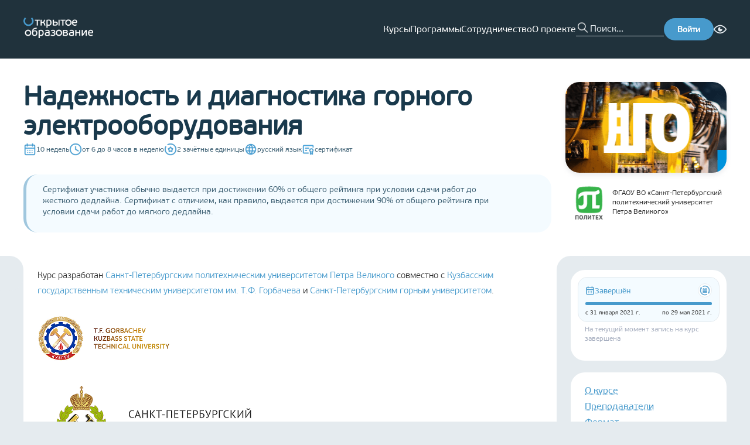

--- FILE ---
content_type: text/css; charset=UTF-8
request_url: https://cdn.openedu.ru/front/_next/static/chunks/0c34d70cc4f4f9bd.css
body_size: 18108
content:
html{-webkit-text-size-adjust:100%;line-height:1.15}body{margin:0}main{display:block}h1{margin:.67em 0;font-size:2em}hr{box-sizing:content-box;height:0;overflow:visible}pre{font-family:monospace;font-size:1em}a{background-color:#0000}abbr[title]{border-bottom:none;-webkit-text-decoration:underline dotted;text-decoration:underline dotted}b,strong{font-weight:bolder}code,kbd,samp{font-family:monospace;font-size:1em}small{font-size:80%}sub,sup{vertical-align:baseline;font-size:75%;line-height:0;position:relative}sub{bottom:-.25em}sup{top:-.5em}img{border-style:none}button,input,optgroup,select,textarea{margin:0;font-family:inherit;font-size:100%;line-height:1.15}button,input{overflow:visible}button,select{text-transform:none}button,[type=button],[type=reset],[type=submit]{-webkit-appearance:button}button::-moz-focus-inner{border-style:none;padding:0}[type=button]::-moz-focus-inner{border-style:none;padding:0}[type=reset]::-moz-focus-inner{border-style:none;padding:0}[type=submit]::-moz-focus-inner{border-style:none;padding:0}button:-moz-focusring{outline:1px dotted buttontext}[type=button]:-moz-focusring{outline:1px dotted buttontext}[type=reset]:-moz-focusring{outline:1px dotted buttontext}[type=submit]:-moz-focusring{outline:1px dotted buttontext}fieldset{padding:.35em .75em .625em}legend{box-sizing:border-box;color:inherit;white-space:normal;max-width:100%;padding:0;display:table}progress{vertical-align:baseline}textarea{overflow:auto}[type=checkbox],[type=radio]{box-sizing:border-box;padding:0}[type=number]::-webkit-inner-spin-button{height:auto}[type=number]::-webkit-outer-spin-button{height:auto}[type=search]{-webkit-appearance:textfield;outline-offset:-2px}[type=search]::-webkit-search-decoration{-webkit-appearance:none}::-webkit-file-upload-button{-webkit-appearance:button;font:inherit}details{display:block}summary{display:list-item}template,[hidden]{display:none}.bvi-panel-menu *{box-sizing:border-box}.bvi-panel-show{display:none}.container .text-muted{margin:20px 0}.bvi-button a:link,.bvi-button a:visited,.bvi-button a:hover,.bvi-button a:active{color:#fff;text-decoration:none}.bvi-panel-menu{letter-spacing:0;text-shadow:none;text-align:center;z-index:2;background:0 0;border:none;margin:0 auto;font-family:monospace;font-size:14px;line-height:normal;position:relative;top:0}.bvi-panel-menu-bg{color:#000;moz-box-shadow:0 1px 3px 0 #0000003b;webkit-box-shadow:0 1px 3px 0 #0000003b;background:#f8f8f8;border:1px solid #fcfcfc;width:100%;padding:15px;font-size:14px;display:inline-block;position:relative;box-shadow:0 1px 3px #0000003b}.bvi-panel-menu.bvi-panel-fixed{margin-bottom:20px;margin-left:auto;margin-right:auto;position:fixed;left:0;right:0}.bvi-panel-menu-show{display:block!important}.bvi-panel-menu-hidden{display:none!important}.bvi-panel-menu a{color:#000;text-decoration:none}a.bvi-panel-team{color:#c1c1c1}a:hover.bvi-panel-team{color:#c1c1c1;text-decoration:underline}.bvi-panel-title{margin-bottom:5px;font-size:18px}.bvi-panel-settings{display:none}.bvi-grayscale{filter:gray;-moz-filter:grayscale(100%);-ms-filter:grayscale(100%);-o-filter:grayscale(100%)}.bvi-panel-img-not{box-sizing:border-box;word-break:break-all;word-wrap:break-word;width:auto;max-width:100%;height:auto;padding:4px;display:inline-block;overflow:hidden;border:1px dashed!important}.bvi-panel-container{margin-left:auto;margin-right:auto;padding-left:15px;padding-right:15px}.bvi-eye.bvi-color.eye-disabled-black span{background-color:#000!important}.bvi-eye.bvi-color.eye-disabled-white span{background-color:#fff!important}.bvi-eye.bvi-color.eye-disabled-green span{background-color:#a9e44d!important}.bvi-eye.bvi-color.eye-disabled-brown span,.bvi-eye.bvi-color.eye-disabled-blue span{background-color:#000!important}.bvi-eye svg{fill:#ccc;vertical-align:middle;width:30px;height:30px;display:inline-block}.bvi-eye svg:hover{fill:#fff}.bvi-eye.bvi-color.eye-disabled-black svg{fill:#000!important}.bvi-eye.bvi-color.eye-disabled-white svg{fill:#fff!important}.bvi-eye.bvi-color.eye-disabled-green svg{fill:#a9e44d!important}.bvi-eye.bvi-color.eye-disabled-brown svg{fill:#4d4b43!important}.bvi-eye.bvi-color.eye-disabled-blue svg{fill:#000!important}@media (min-width:768px){.bvi-panel-container{width:750px}}@media (min-width:992px){.bvi-panel-container{width:970px}}@media (min-width:1200px){.bvi-panel-container{width:1170px}}.bvi-panel-container-fluid{margin-left:auto;margin-right:auto;padding-left:15px;padding-right:15px}.bvi-padding{padding-bottom:2rem}.bvi-panel-row{margin-left:-15px;margin-right:-15px}.bvi-panel-col-xs-1,.bvi-panel-col-sm-1,.bvi-panel-col-md-1,.bvi-panel-col-lg-1,.bvi-panel-col-xs-2,.bvi-panel-col-sm-2,.bvi-panel-col-md-2,.bvi-panel-col-lg-2,.bvi-panel-col-xs-3,.bvi-panel-col-sm-3,.bvi-panel-col-md-3,.bvi-panel-col-lg-3,.bvi-panel-col-xs-4,.bvi-panel-col-sm-4,.bvi-panel-col-md-4,.bvi-panel-col-lg-4,.bvi-panel-col-xs-5,.bvi-panel-col-sm-5,.bvi-panel-col-md-5,.bvi-panel-col-lg-5,.bvi-panel-col-xs-6,.bvi-panel-col-sm-6,.bvi-panel-col-md-6,.bvi-panel-col-lg-6,.bvi-panel-col-xs-7,.bvi-panel-col-sm-7,.bvi-panel-col-md-7,.bvi-panel-col-lg-7,.bvi-panel-col-xs-8,.bvi-panel-col-sm-8,.bvi-panel-col-md-8,.bvi-panel-col-lg-8,.bvi-panel-col-xs-9,.bvi-panel-col-sm-9,.bvi-panel-col-md-9,.bvi-panel-col-lg-9,.bvi-panel-col-xs-10,.bvi-panel-col-sm-10,.bvi-panel-col-md-10,.bvi-panel-col-lg-10,.bvi-panel-col-xs-11,.bvi-panel-col-sm-11,.bvi-panel-col-md-11,.bvi-panel-col-lg-11,.bvi-panel-col-xs-12,.bvi-panel-col-sm-12,.bvi-panel-col-md-12,.bvi-panel-col-lg-12{min-height:1px;padding-left:15px;padding-right:15px;position:relative}.bvi-panel-col-xs-12{width:100%}.bvi-panel-col-xs-11{width:91.6667%}.bvi-panel-col-xs-10{width:83.3333%}.bvi-panel-col-xs-9{width:75%}.bvi-panel-col-xs-8{width:66.6667%}.bvi-panel-col-xs-7{width:58.3333%}.bvi-panel-col-xs-6{width:50%}.bvi-panel-col-xs-5{width:41.6667%}.bvi-panel-col-xs-4{width:33.3333%}.bvi-panel-col-xs-3{width:25%}.bvi-panel-col-xs-2{width:16.6667%}.bvi-panel-col-xs-1{width:8.33333%}.bvi-panel-col-xs-pull-12{right:100%}.bvi-panel-col-xs-pull-11{right:91.6667%}.bvi-panel-col-xs-pull-10{right:83.3333%}.bvi-panel-col-xs-pull-9{right:75%}.bvi-panel-col-xs-pull-8{right:66.6667%}.bvi-panel-col-xs-pull-7{right:58.3333%}.bvi-panel-col-xs-pull-6{right:50%}.bvi-panel-col-xs-pull-5{right:41.6667%}.bvi-panel-col-xs-pull-4{right:33.3333%}.bvi-panel-col-xs-pull-3{right:25%}.bvi-panel-col-xs-pull-2{right:16.6667%}.bvi-panel-col-xs-pull-1{right:8.33333%}.bvi-panel-col-xs-pull-0{right:auto}.bvi-panel-col-xs-push-12{left:100%}.bvi-panel-col-xs-push-11{left:91.6667%}.bvi-panel-col-xs-push-10{left:83.3333%}.bvi-panel-col-xs-push-9{left:75%}.bvi-panel-col-xs-push-8{left:66.6667%}.bvi-panel-col-xs-push-7{left:58.3333%}.bvi-panel-col-xs-push-6{left:50%}.bvi-panel-col-xs-push-5{left:41.6667%}.bvi-panel-col-xs-push-4{left:33.3333%}.bvi-panel-col-xs-push-3{left:25%}.bvi-panel-col-xs-push-2{left:16.6667%}.bvi-panel-col-xs-push-1{left:8.33333%}.bvi-panel-col-xs-push-0{left:auto}.bvi-panel-col-xs-offset-12{margin-left:100%}.bvi-panel-col-xs-offset-11{margin-left:91.6667%}.bvi-panel-col-xs-offset-10{margin-left:83.3333%}.bvi-panel-col-xs-offset-9{margin-left:75%}.bvi-panel-col-xs-offset-8{margin-left:66.6667%}.bvi-panel-col-xs-offset-7{margin-left:58.3333%}.bvi-panel-col-xs-offset-6{margin-left:50%}.bvi-panel-col-xs-offset-5{margin-left:41.6667%}.bvi-panel-col-xs-offset-4{margin-left:33.3333%}.bvi-panel-col-xs-offset-3{margin-left:25%}.bvi-panel-col-xs-offset-2{margin-left:16.6667%}.bvi-panel-col-xs-offset-1{margin-left:8.33333%}.bvi-panel-col-xs-offset-0{margin-left:0%}@media (min-width:768px){.bvi-panel-col-sm-1,.bvi-panel-col-sm-2,.bvi-panel-col-sm-3,.bvi-panel-col-sm-4,.bvi-panel-col-sm-5,.bvi-panel-col-sm-6,.bvi-panel-col-sm-7,.bvi-panel-col-sm-8,.bvi-panel-col-sm-9,.bvi-panel-col-sm-10,.bvi-panel-col-sm-11,.bvi-panel-col-sm-12{float:left}.bvi-panel-col-sm-12{width:100%}.bvi-panel-col-sm-11{width:91.6667%}.bvi-panel-col-sm-10{width:83.3333%}.bvi-panel-col-sm-9{width:75%}.bvi-panel-col-sm-8{width:66.6667%}.bvi-panel-col-sm-7{width:58.3333%}.bvi-panel-col-sm-6{width:50%}.bvi-panel-col-sm-5{width:41.6667%}.bvi-panel-col-sm-4{width:33.3333%}.bvi-panel-col-sm-3{width:25%}.bvi-panel-col-sm-2{width:16.6667%}.bvi-panel-col-sm-1{width:8.33333%}.bvi-panel-col-sm-pull-12{right:100%}.bvi-panel-col-sm-pull-11{right:91.6667%}.bvi-panel-col-sm-pull-10{right:83.3333%}.bvi-panel-col-sm-pull-9{right:75%}.bvi-panel-col-sm-pull-8{right:66.6667%}.bvi-panel-col-sm-pull-7{right:58.3333%}.bvi-panel-col-sm-pull-6{right:50%}.bvi-panel-col-sm-pull-5{right:41.6667%}.bvi-panel-col-sm-pull-4{right:33.3333%}.bvi-panel-col-sm-pull-3{right:25%}.bvi-panel-col-sm-pull-2{right:16.6667%}.bvi-panel-col-sm-pull-1{right:8.33333%}.bvi-panel-col-sm-pull-0{right:auto}.bvi-panel-col-sm-push-12{left:100%}.bvi-panel-col-sm-push-11{left:91.6667%}.bvi-panel-col-sm-push-10{left:83.3333%}.bvi-panel-col-sm-push-9{left:75%}.bvi-panel-col-sm-push-8{left:66.6667%}.bvi-panel-col-sm-push-7{left:58.3333%}.bvi-panel-col-sm-push-6{left:50%}.bvi-panel-col-sm-push-5{left:41.6667%}.bvi-panel-col-sm-push-4{left:33.3333%}.bvi-panel-col-sm-push-3{left:25%}.bvi-panel-col-sm-push-2{left:16.6667%}.bvi-panel-col-sm-push-1{left:8.33333%}.bvi-panel-col-sm-push-0{left:auto}.bvi-panel-col-sm-offset-12{margin-left:100%}.bvi-panel-col-sm-offset-11{margin-left:91.6667%}.bvi-panel-col-sm-offset-10{margin-left:83.3333%}.bvi-panel-col-sm-offset-9{margin-left:75%}.bvi-panel-col-sm-offset-8{margin-left:66.6667%}.bvi-panel-col-sm-offset-7{margin-left:58.3333%}.bvi-panel-col-sm-offset-6{margin-left:50%}.bvi-panel-col-sm-offset-5{margin-left:41.6667%}.bvi-panel-col-sm-offset-4{margin-left:33.3333%}.bvi-panel-col-sm-offset-3{margin-left:25%}.bvi-panel-col-sm-offset-2{margin-left:16.6667%}.bvi-panel-col-sm-offset-1{margin-left:8.33333%}.bvi-panel-col-sm-offset-0{margin-left:0%}}@media (min-width:992px){.bvi-panel-col-md-1,.bvi-panel-col-md-2,.bvi-panel-col-md-3,.bvi-panel-col-md-4,.bvi-panel-col-md-5,.bvi-panel-col-md-6,.bvi-panel-col-md-7,.bvi-panel-col-md-8,.bvi-panel-col-md-9,.bvi-panel-col-md-10,.bvi-panel-col-md-11,.bvi-panel-col-md-12{float:left}.bvi-panel-col-md-12{width:100%}.bvi-panel-col-md-11{width:91.6667%}.bvi-panel-col-md-10{width:83.3333%}.bvi-panel-col-md-9{width:75%}.bvi-panel-col-md-8{width:66.6667%}.bvi-panel-col-md-7{width:58.3333%}.bvi-panel-col-md-6{width:50%}.bvi-panel-col-md-5{width:41.6667%}.bvi-panel-col-md-4{width:33.3333%}.bvi-panel-col-md-3{width:25%}.bvi-panel-col-md-2{width:16.6667%}.bvi-panel-col-md-1{width:8.33333%}.bvi-panel-col-md-pull-12{right:100%}.bvi-panel-col-md-pull-11{right:91.6667%}.bvi-panel-col-md-pull-10{right:83.3333%}.bvi-panel-col-md-pull-9{right:75%}.bvi-panel-col-md-pull-8{right:66.6667%}.bvi-panel-col-md-pull-7{right:58.3333%}.bvi-panel-col-md-pull-6{right:50%}.bvi-panel-col-md-pull-5{right:41.6667%}.bvi-panel-col-md-pull-4{right:33.3333%}.bvi-panel-col-md-pull-3{right:25%}.bvi-panel-col-md-pull-2{right:16.6667%}.bvi-panel-col-md-pull-1{right:8.33333%}.bvi-panel-col-md-pull-0{right:auto}.bvi-panel-col-md-push-12{left:100%}.bvi-panel-col-md-push-11{left:91.6667%}.bvi-panel-col-md-push-10{left:83.3333%}.bvi-panel-col-md-push-9{left:75%}.bvi-panel-col-md-push-8{left:66.6667%}.bvi-panel-col-md-push-7{left:58.3333%}.bvi-panel-col-md-push-6{left:50%}.bvi-panel-col-md-push-5{left:41.6667%}.bvi-panel-col-md-push-4{left:33.3333%}.bvi-panel-col-md-push-3{left:25%}.bvi-panel-col-md-push-2{left:16.6667%}.bvi-panel-col-md-push-1{left:8.33333%}.bvi-panel-col-md-push-0{left:auto}.bvi-panel-col-md-offset-12{margin-left:100%}.bvi-panel-col-md-offset-11{margin-left:91.6667%}.bvi-panel-col-md-offset-10{margin-left:83.3333%}.bvi-panel-col-md-offset-9{margin-left:75%}.bvi-panel-col-md-offset-8{margin-left:66.6667%}.bvi-panel-col-md-offset-7{margin-left:58.3333%}.bvi-panel-col-md-offset-6{margin-left:50%}.bvi-panel-col-md-offset-5{margin-left:41.6667%}.bvi-panel-col-md-offset-4{margin-left:33.3333%}.bvi-panel-col-md-offset-3{margin-left:25%}.bvi-panel-col-md-offset-2{margin-left:16.6667%}.bvi-panel-col-md-offset-1{margin-left:8.33333%}.bvi-panel-col-md-offset-0{margin-left:0%}}@media (min-width:1200px){.bvi-panel-col-lg-1,.bvi-panel-col-lg-2,.bvi-panel-col-lg-3,.bvi-panel-col-lg-4,.bvi-panel-col-lg-5,.bvi-panel-col-lg-6,.bvi-panel-col-lg-7,.bvi-panel-col-lg-8,.bvi-panel-col-lg-9,.bvi-panel-col-lg-10,.bvi-panel-col-lg-11,.bvi-panel-col-lg-12{float:left}.bvi-panel-col-lg-12{width:100%}.bvi-panel-col-lg-11{width:91.6667%}.bvi-panel-col-lg-10{width:83.3333%}.bvi-panel-col-lg-9{width:75%}.bvi-panel-col-lg-8{width:66.6667%}.bvi-panel-col-lg-7{width:58.3333%}.bvi-panel-col-lg-6{width:50%}.bvi-panel-col-lg-5{width:41.6667%}.bvi-panel-col-lg-4{width:33.3333%}.bvi-panel-col-lg-3{width:25%}.bvi-panel-col-lg-2{width:16.6667%}.bvi-panel-col-lg-1{width:8.33333%}.bvi-panel-col-lg-pull-12{right:100%}.bvi-panel-col-lg-pull-11{right:91.6667%}.bvi-panel-col-lg-pull-10{right:83.3333%}.bvi-panel-col-lg-pull-9{right:75%}.bvi-panel-col-lg-pull-8{right:66.6667%}.bvi-panel-col-lg-pull-7{right:58.3333%}.bvi-panel-col-lg-pull-6{right:50%}.bvi-panel-col-lg-pull-5{right:41.6667%}.bvi-panel-col-lg-pull-4{right:33.3333%}.bvi-panel-col-lg-pull-3{right:25%}.bvi-panel-col-lg-pull-2{right:16.6667%}.bvi-panel-col-lg-pull-1{right:8.33333%}.bvi-panel-col-lg-pull-0{right:auto}.bvi-panel-col-lg-push-12{left:100%}.bvi-panel-col-lg-push-11{left:91.6667%}.bvi-panel-col-lg-push-10{left:83.3333%}.bvi-panel-col-lg-push-9{left:75%}.bvi-panel-col-lg-push-8{left:66.6667%}.bvi-panel-col-lg-push-7{left:58.3333%}.bvi-panel-col-lg-push-6{left:50%}.bvi-panel-col-lg-push-5{left:41.6667%}.bvi-panel-col-lg-push-4{left:33.3333%}.bvi-panel-col-lg-push-3{left:25%}.bvi-panel-col-lg-push-2{left:16.6667%}.bvi-panel-col-lg-push-1{left:8.33333%}.bvi-panel-col-lg-push-0{left:auto}.bvi-panel-col-lg-offset-12{margin-left:100%}.bvi-panel-col-lg-offset-11{margin-left:91.6667%}.bvi-panel-col-lg-offset-10{margin-left:83.3333%}.bvi-panel-col-lg-offset-9{margin-left:75%}.bvi-panel-col-lg-offset-8{margin-left:66.6667%}.bvi-panel-col-lg-offset-7{margin-left:58.3333%}.bvi-panel-col-lg-offset-6{margin-left:50%}.bvi-panel-col-lg-offset-5{margin-left:41.6667%}.bvi-panel-col-lg-offset-4{margin-left:33.3333%}.bvi-panel-col-lg-offset-3{margin-left:25%}.bvi-panel-col-lg-offset-2{margin-left:16.6667%}.bvi-panel-col-lg-offset-1{margin-left:8.33333%}.bvi-panel-col-lg-offset-0{margin-left:0%}}.bvi-panel-settings hr{border:0;border-top:1px solid #e0e0e0;margin-top:20px}.bvi-panel-sr-only{clip:rect(0,0,0,0);border:0;width:1px;height:1px;margin:-1px;padding:0;position:absolute;overflow:hidden}.bvi-panel-btn{text-align:center;white-space:nowrap;vertical-align:middle;-ms-touch-action:manipulation;touch-action:manipulation;cursor:pointer;-webkit-user-select:none;user-select:none;background-image:none;border:1px solid #0000;border-radius:4px;margin-bottom:0;padding:6px 12px;font-weight:700;line-height:15px;display:inline-block}.bvi-panel-btn.bvi-panel-font-size-14{font-size:14px}.bvi-panel-btn.bvi-panel-font-size-16{font-size:16px}.bvi-panel-btn.bvi-panel-font-size-18{font-size:18px}.bvi-panel-btn.bvi-panel-font-size-20{font-size:20px}.bvi-panel-btn.bvi-panel-font-size-23{font-size:23px}.bvi-panel-btn:focus,.bvi-panel-btn:active:focus,.bvi-panel-btn.active:focus,.bvi-panel-btn.focus,.bvi-panel-btn:active.focus,.bvi-panel-btn.active.focus{outline:5px auto -webkit-focus-ring-color;outline-offset:-2px}.bvi-panel-btn:hover,.bvi-panel-btn:focus,.bvi-panel-btn.focus{color:#333;text-decoration:none}.bvi-panel-btn:active,.bvi-panel-btn.active{background-image:none;outline:0;box-shadow:inset 0 3px 5px #00000020}.bvi-panel-btn.disabled,.bvi-panel-btn[disabled],fieldset[disabled] .bvi-panel-btn{cursor:not-allowed;opacity:.65;filter:alpha(opacity=65);-webkit-box-shadow:none;box-shadow:none}a.bvi-panel-btn.disabled,fieldset[disabled] a.bvi-panel-btn{pointer-events:none}.bvi-panel-btn-default{color:#333;background-color:#fff;border-color:#7d7d7d}.bvi-panel-btn-default:focus,.bvi-panel-btn-default.focus{color:#333;background-color:#e6e6e6;border-color:#8c8c8c}.bvi-panel-btn-default:hover,.bvi-panel-btn-default:active,.bvi-panel-btn-default.active,.open>.dropdown-toggle.bvi-panel-btn-default{color:#333;background-color:#e6e6e6;border-color:#adadad}.bvi-panel-btn-default:active:hover,.bvi-panel-btn-default.active:hover,.open>.dropdown-toggle.bvi-panel-btn-default:hover,.bvi-panel-btn-default:active:focus,.bvi-panel-btn-default.active:focus,.open>.dropdown-toggle.bvi-panel-btn-default:focus,.bvi-panel-btn-default:active.focus,.bvi-panel-btn-default.active.focus,.open>.dropdown-toggle.bvi-panel-btn-default.focus{color:#333;background-color:#d4d4d4;border-color:#8c8c8c}.bvi-panel-btn-default:active,.bvi-panel-btn-default.active,.open>.dropdown-toggle.bvi-panel-btn-default{background-image:none}.bvi-panel-btn-default.disabled:hover,.bvi-panel-btn-default[disabled]:hover,fieldset[disabled] .bvi-panel-btn-default:hover,.bvi-panel-btn-default.disabled:focus,.bvi-panel-btn-default[disabled]:focus,fieldset[disabled] .bvi-panel-btn-default:focus,.bvi-panel-btn-default.disabled.focus,.bvi-panel-btn-default[disabled].focus,fieldset[disabled] .bvi-panel-btn-default.focus{background-color:#fff;border-color:#7d7d7d}.bvi-panel-btn-default .badge{color:#fff;background-color:#333}.bvi-panel-btn-black-white{background-color:#fff;border-color:#7d7d7d;font-weight:700;color:#000!important}.bvi-panel-btn.bvi-panel-btn-black-white.active{background:#fff;border-color:#7d7d7d;outline:0;position:relative}.bvi-panel-btn.bvi-panel-btn-black-white.active:after,.bvi-panel-btn.bvi-panel-btn-black-white:before{content:" ";pointer-events:none;border:solid #0000;width:0;height:0;position:absolute;top:100%;left:50%}.bvi-panel-btn.bvi-panel-btn-black-white.active:after{border-width:4px;border-color:#fff #fff0 #fff0;margin-left:-4px}.bvi-panel-btn.bvi-panel-btn-black-white.active:before{border-width:5px;border-color:#7d7d7d #0000 #0000;margin-left:-5px}.bvi-black-color-reverted[style*="background-color: rgb(0, 0, 0);"]{background:#fff!important}.bvi-panel-btn-white-black{background-color:#000;border-color:#7d7d7d;color:#fff!important}.bvi-panel-btn.bvi-panel-btn-white-black.active{background:#000;border-color:#7d7d7d;outline:0;position:relative}.bvi-panel-btn.bvi-panel-btn-white-black.active:after,.bvi-panel-btn.bvi-panel-btn-white-black:before{content:" ";pointer-events:none;border:solid #0000;width:0;height:0;position:absolute;top:100%;left:50%}.bvi-panel-btn.bvi-panel-btn-white-black.active:after{border-width:4px;border-color:#000 #fff0 #fff0;margin-left:-4px}.bvi-panel-btn.bvi-panel-btn-white-black.active:before{border-width:5px;border-color:#7d7d7d #0000 #0000;margin-left:-5px}.bvi-panel-btn-blue{background-color:#9dd1ff;border-color:#7d7d7d;color:#063462!important}.bvi-panel-btn.bvi-panel-btn-blue.active{background:#9dd1ff;border-color:#7d7d7d;outline:0;position:relative}.bvi-panel-btn.bvi-panel-btn-blue.active:after,.bvi-panel-btn.bvi-panel-btn-blue:before{content:" ";pointer-events:none;border:solid #0000;width:0;height:0;position:absolute;top:100%;left:50%}.bvi-panel-btn.bvi-panel-btn-blue.active:after{border-width:4px;border-color:#9dd1ff #fff0 #fff0;margin-left:-4px}.bvi-panel-btn.bvi-panel-btn-blue.active:before{border-width:5px;border-color:#7d7d7d #0000 #0000;margin-left:-5px}.bvi-panel-btn-brown{background-color:#f7f3d6;border-color:#7d7d7d;color:#4d4b43!important}.bvi-panel-btn.bvi-panel-btn-brown.active{background:#f7f3d6;border-color:#7d7d7d;outline:0;position:relative}.bvi-panel-btn.bvi-panel-btn-brown.active:after,.bvi-panel-btn.bvi-panel-btn-brown:before{content:" ";pointer-events:none;border:solid #0000;width:0;height:0;position:absolute;top:100%;left:50%}.bvi-panel-btn.bvi-panel-btn-brown.active:after{border-width:4px;border-color:#f7f3d6 #fff0 #fff0;margin-left:-4px}.bvi-panel-btn.bvi-panel-btn-brown.active:before{border-width:5px;border-color:#7d7d7d #0000 #0000;margin-left:-5px}.bvi-panel-btn-green{background-color:#3b2716;border-color:#7d7d7d;color:#a9e44d!important}.bvi-panel-btn.bvi-panel-btn-green.active{background:#3b2716;border-color:#7d7d7d;outline:0;position:relative}.bvi-panel-btn.bvi-panel-btn-green.active:after,.bvi-panel-btn.bvi-panel-btn-green:before{content:" ";pointer-events:none;border:solid #0000;width:0;height:0;position:absolute;top:100%;left:50%}.bvi-panel-btn.bvi-panel-btn-green.active:after{border-width:4px;border-color:#3b2716 #fff0 #fff0;margin-left:-4px}.bvi-panel-btn.bvi-panel-btn-green.active:before{border-width:5px;border-color:#7d7d7d #0000 #0000;margin-left:-5px}.bvi-panel-btn-primary{color:#fff;background-color:#428bca;border-color:#357ebd}.bvi-panel-btn-primary:focus,.bvi-panel-btn-primary.focus{color:#fff;background-color:#3071a9;border-color:#193c5a}.bvi-panel-btn-primary:hover,.bvi-panel-btn-primary:active,.bvi-panel-btn-primary.active,.open>.dropdown-toggle.bvi-panel-btn-primary{color:#fff;background-color:#3071a9;border-color:#285e8e}.bvi-panel-btn-primary:active:hover,.bvi-panel-btn-primary.active:hover,.open>.dropdown-toggle.bvi-panel-btn-primary:hover,.bvi-panel-btn-primary:active:focus,.bvi-panel-btn-primary.active:focus,.open>.dropdown-toggle.bvi-panel-btn-primary:focus,.bvi-panel-btn-primary:active.focus,.bvi-panel-btn-primary.active.focus,.open>.dropdown-toggle.bvi-panel-btn-primary.focus{color:#fff;background-color:#285e8e;border-color:#193c5a}.bvi-panel-btn-primary:active,.bvi-panel-btn-primary.active,.open>.dropdown-toggle.bvi-panel-btn-primary{background-image:none}.bvi-panel-btn-primary.disabled:hover,.bvi-panel-btn-primary[disabled]:hover,fieldset[disabled] .bvi-panel-btn-primary:hover,.bvi-panel-btn-primary.disabled:focus,.bvi-panel-btn-primary[disabled]:focus,fieldset[disabled] .bvi-panel-btn-primary:focus,.bvi-panel-btn-primary.disabled.focus,.bvi-panel-btn-primary[disabled].focus,fieldset[disabled] .bvi-panel-btn-primary.focus{background-color:#428bca;border-color:#357ebd}.bvi-panel-btn-primary .badge{color:#428bca;background-color:#fff}.bvi-panel-btn-success{color:#fff;background-color:#5cb85c;border-color:#4cae4c}.bvi-panel-btn-success:focus,.bvi-panel-btn-success.focus{color:#fff;background-color:#449d44;border-color:#255625}.bvi-panel-btn-success:hover,.bvi-panel-btn-success:active,.bvi-panel-btn-success.active,.open>.dropdown-toggle.bvi-panel-btn-success{color:#fff;background-color:#449d44;border-color:#398439}.bvi-panel-btn-success:active:hover,.bvi-panel-btn-success.active:hover,.open>.dropdown-toggle.bvi-panel-btn-success:hover,.bvi-panel-btn-success:active:focus,.bvi-panel-btn-success.active:focus,.open>.dropdown-toggle.bvi-panel-btn-success:focus,.bvi-panel-btn-success:active.focus,.bvi-panel-btn-success.active.focus,.open>.dropdown-toggle.bvi-panel-btn-success.focus{color:#fff;background-color:#398439;border-color:#255625}.bvi-panel-btn-success:active,.bvi-panel-btn-success.active,.open>.dropdown-toggle.bvi-panel-btn-success{background-image:none}.bvi-panel-btn-success.disabled:hover,.bvi-panel-btn-success[disabled]:hover,fieldset[disabled] .bvi-panel-btn-success:hover,.bvi-panel-btn-success.disabled:focus,.bvi-panel-btn-success[disabled]:focus,fieldset[disabled] .bvi-panel-btn-success:focus,.bvi-panel-btn-success.disabled.focus,.bvi-panel-btn-success[disabled].focus,fieldset[disabled] .bvi-panel-btn-success.focus{background-color:#5cb85c;border-color:#4cae4c}.bvi-panel-btn-success .badge{color:#5cb85c;background-color:#fff}.bvi-panel-btn-info{color:#fff;background-color:#5bc0de;border-color:#46b8da}.bvi-panel-btn-info:focus,.bvi-panel-btn-info.focus{color:#fff;background-color:#31b0d5;border-color:#1b6d85}.bvi-panel-btn-info:hover,.bvi-panel-btn-info:active,.bvi-panel-btn-info.active,.open>.dropdown-toggle.bvi-panel-btn-info{color:#fff;background-color:#31b0d5;border-color:#269abc}.bvi-panel-btn-info:active:hover,.bvi-panel-btn-info.active:hover,.open>.dropdown-toggle.bvi-panel-btn-info:hover,.bvi-panel-btn-info:active:focus,.bvi-panel-btn-info.active:focus,.open>.dropdown-toggle.bvi-panel-btn-info:focus,.bvi-panel-btn-info:active.focus,.bvi-panel-btn-info.active.focus,.open>.dropdown-toggle.bvi-panel-btn-info.focus{color:#fff;background-color:#269abc;border-color:#1b6d85}.bvi-panel-btn-info:active,.bvi-panel-btn-info.active,.open>.dropdown-toggle.bvi-panel-btn-info{background-image:none}.bvi-panel-btn-info.disabled:hover,.bvi-panel-btn-info[disabled]:hover,fieldset[disabled] .bvi-panel-btn-info:hover,.bvi-panel-btn-info.disabled:focus,.bvi-panel-btn-info[disabled]:focus,fieldset[disabled] .bvi-panel-btn-info:focus,.bvi-panel-btn-info.disabled.focus,.bvi-panel-btn-info[disabled].focus,fieldset[disabled] .bvi-panel-btn-info.focus{background-color:#5bc0de;border-color:#46b8da}.bvi-panel-btn-info .badge{color:#5bc0de;background-color:#fff}.bvi-panel-btn-warning{color:#fff;background-color:#f0ad4e;border-color:#eea236}.bvi-panel-btn-warning:focus,.bvi-panel-btn-warning.focus{color:#fff;background-color:#ec971f;border-color:#985f0d}.bvi-panel-btn-warning:hover,.bvi-panel-btn-warning:active,.bvi-panel-btn-warning.active,.open>.dropdown-toggle.bvi-panel-btn-warning{color:#fff;background-color:#ec971f;border-color:#d58512}.bvi-panel-btn-warning:active:hover,.bvi-panel-btn-warning.active:hover,.open>.dropdown-toggle.bvi-panel-btn-warning:hover,.bvi-panel-btn-warning:active:focus,.bvi-panel-btn-warning.active:focus,.open>.dropdown-toggle.bvi-panel-btn-warning:focus,.bvi-panel-btn-warning:active.focus,.bvi-panel-btn-warning.active.focus,.open>.dropdown-toggle.bvi-panel-btn-warning.focus{color:#fff;background-color:#d58512;border-color:#985f0d}.bvi-panel-btn-warning:active,.bvi-panel-btn-warning.active,.open>.dropdown-toggle.bvi-panel-btn-warning{background-image:none}.bvi-panel-btn-warning.disabled:hover,.bvi-panel-btn-warning[disabled]:hover,fieldset[disabled] .bvi-panel-btn-warning:hover,.bvi-panel-btn-warning.disabled:focus,.bvi-panel-btn-warning[disabled]:focus,fieldset[disabled] .bvi-panel-btn-warning:focus,.bvi-panel-btn-warning.disabled.focus,.bvi-panel-btn-warning[disabled].focus,fieldset[disabled] .bvi-panel-btn-warning.focus{background-color:#f0ad4e;border-color:#eea236}.bvi-panel-btn-warning .badge{color:#f0ad4e;background-color:#fff}.bvi-panel-btn-danger{color:#fff;background-color:#d9534f;border-color:#d43f3a}.bvi-panel-btn-danger:focus,.bvi-panel-btn-danger.focus{color:#fff;background-color:#c9302c;border-color:#761c19}.bvi-panel-btn-danger:hover,.bvi-panel-btn-danger:active,.bvi-panel-btn-danger.active,.open>.dropdown-toggle.bvi-panel-btn-danger{color:#fff;background-color:#c9302c;border-color:#ac2925}.bvi-panel-btn-danger:active:hover,.bvi-panel-btn-danger.active:hover,.open>.dropdown-toggle.bvi-panel-btn-danger:hover,.bvi-panel-btn-danger:active:focus,.bvi-panel-btn-danger.active:focus,.open>.dropdown-toggle.bvi-panel-btn-danger:focus,.bvi-panel-btn-danger:active.focus,.bvi-panel-btn-danger.active.focus,.open>.dropdown-toggle.bvi-panel-btn-danger.focus{color:#fff;background-color:#ac2925;border-color:#761c19}.bvi-panel-btn-danger:active,.bvi-panel-btn-danger.active,.open>.dropdown-toggle.bvi-panel-btn-danger{background-image:none}.bvi-panel-btn-danger.disabled:hover,.bvi-panel-btn-danger[disabled]:hover,fieldset[disabled] .bvi-panel-btn-danger:hover,.bvi-panel-btn-danger.disabled:focus,.bvi-panel-btn-danger[disabled]:focus,fieldset[disabled] .bvi-panel-btn-danger:focus,.bvi-panel-btn-danger.disabled.focus,.bvi-panel-btn-danger[disabled].focus,fieldset[disabled] .bvi-panel-btn-danger.focus{background-color:#d9534f;border-color:#d43f3a}.bvi-panel-btn-danger .badge{color:#d9534f;background-color:#fff}.bvi-panel-btn-link{color:#428bca;border-radius:0;font-weight:400}.bvi-panel-btn-link,.bvi-panel-btn-link:active,.bvi-panel-btn-link.active,.bvi-panel-btn-link[disabled],fieldset[disabled] .bvi-panel-btn-link{-webkit-box-shadow:none;box-shadow:none;background-color:#0000}.bvi-panel-btn-link,.bvi-panel-btn-link:hover,.bvi-panel-btn-link:focus,.bvi-panel-btn-link:active{border-color:#0000}.bvi-panel-btn-link:hover,.bvi-panel-btn-link:focus{color:#2a6496;background-color:#0000;text-decoration:underline}.bvi-panel-btn-link[disabled]:hover,fieldset[disabled] .bvi-panel-btn-link:hover,.bvi-panel-btn-link[disabled]:focus,fieldset[disabled] .bvi-panel-btn-link:focus{color:#999;text-decoration:none}.bvi-panel-btn-lg,.bvi-panel-btn-group-lg>.bvi-panel-btn{border-radius:6px;padding:10px 16px;font-size:18px;line-height:1.33}.bvi-panel-btn-sm,.bvi-panel-btn-group-sm>.bvi-panel-btn{border-radius:3px;padding:5px 10px;font-size:12px;line-height:1.5}.bvi-panel-btn-xs,.bvi-panel-btn-group-xs>.bvi-panel-btn{border-radius:3px;padding:1px 5px;font-size:12px;line-height:1.5}.bvi-panel-btn-block{width:100%;display:block}.bvi-panel-btn-block+.bvi-panel-btn-block{margin-top:5px}input[type=submit].bvi-panel-btn-block,input[type=reset].bvi-panel-btn-block,input[type=button].bvi-panel-btn-block{width:100%}.bvi-panel-btn-group,.bvi-panel-btn-group-vertical{vertical-align:middle;display:inline-block;position:relative}.bvi-panel-btn-group>.bvi-panel-btn,.bvi-panel-btn-group-vertical>.bvi-panel-btn{float:left;position:relative}.bvi-panel-btn-group>.bvi-panel-btn:hover,.bvi-panel-btn-group-vertical>.bvi-panel-btn:hover,.bvi-panel-btn-group>.bvi-panel-btn:focus,.bvi-panel-btn-group-vertical>.bvi-panel-btn:focus,.bvi-panel-btn-group>.bvi-panel-btn:active,.bvi-panel-btn-group-vertical>.bvi-panel-btn:active,.bvi-panel-btn-group>.bvi-panel-btn.active,.bvi-panel-btn-group-vertical>.bvi-panel-btn.active{z-index:2}.bvi-panel-btn-group .bvi-panel-btn+.bvi-panel-btn,.bvi-panel-btn-group .bvi-panel-btn+.bvi-panel-btn-group,.bvi-panel-btn-group .bvi-panel-btn-group+.bvi-panel-btn,.bvi-panel-btn-group .bvi-panel-btn-group+.bvi-panel-btn-group{margin-left:-1px}.bvi-panel-btn-toolbar{margin-left:-5px}.bvi-panel-btn-toolbar .bvi-panel-btn,.bvi-panel-btn-toolbar .bvi-panel-btn-group,.bvi-panel-btn-toolbar .input-group{float:left}.bvi-panel-btn-toolbar>.bvi-panel-btn,.bvi-panel-btn-toolbar>.bvi-panel-btn-group,.bvi-panel-btn-toolbar>.input-group{margin-left:5px}.bvi-panel-btn-group>.bvi-panel-btn:not(:first-child):not(:last-child):not(.dropdown-toggle){border-radius:0}.bvi-panel-btn-group>.bvi-panel-btn:first-child{margin-left:0}.bvi-panel-btn-group>.bvi-panel-btn:first-child:not(:last-child):not(.dropdown-toggle){border-top-right-radius:0;border-bottom-right-radius:0}.bvi-panel-btn-group>.bvi-panel-btn:last-child:not(:first-child),.bvi-panel-btn-group>.dropdown-toggle:not(:first-child){border-top-left-radius:0;border-bottom-left-radius:0}.bvi-panel-btn-group>.bvi-panel-btn-group{float:left}.bvi-panel-btn-group>.bvi-panel-btn-group:not(:first-child):not(:last-child)>.bvi-panel-btn{border-radius:0}.bvi-panel-btn-group>.bvi-panel-btn-group:first-child:not(:last-child)>.bvi-panel-btn:last-child,.bvi-panel-btn-group>.bvi-panel-btn-group:first-child:not(:last-child)>.dropdown-toggle{border-top-right-radius:0;border-bottom-right-radius:0}.bvi-panel-btn-group>.bvi-panel-btn-group:last-child:not(:first-child)>.bvi-panel-btn:first-child{border-top-left-radius:0;border-bottom-left-radius:0}.bvi-panel-btn-group .dropdown-toggle:active,.bvi-panel-btn-group.open .dropdown-toggle{outline:0}.bvi-panel-btn-group>.bvi-panel-btn+.dropdown-toggle{padding-left:8px;padding-right:8px}.bvi-panel-btn-group>.bvi-panel-btn-lg+.dropdown-toggle{padding-left:12px;padding-right:12px}.bvi-panel-btn-group.open .dropdown-toggle{box-shadow:inset 0 3px 5px #00000020}.bvi-panel-btn-group.open .dropdown-toggle.bvi-panel-btn-link{-webkit-box-shadow:none;box-shadow:none}.bvi-panel-btn .caret{margin-left:0}.bvi-panel-btn-lg .caret{border-width:5px 5px 0}.dropup .bvi-panel-btn-lg .caret{border-width:0 5px 5px}.bvi-panel-btn-group-vertical>.bvi-panel-btn,.bvi-panel-btn-group-vertical>.bvi-panel-btn-group,.bvi-panel-btn-group-vertical>.bvi-panel-btn-group>.bvi-panel-btn{float:none;width:100%;max-width:100%;display:block}.bvi-panel-btn-group-vertical>.bvi-panel-btn-group>.bvi-panel-btn{float:none}.bvi-panel-btn-group-vertical>.bvi-panel-btn+.bvi-panel-btn,.bvi-panel-btn-group-vertical>.bvi-panel-btn+.bvi-panel-btn-group,.bvi-panel-btn-group-vertical>.bvi-panel-btn-group+.bvi-panel-btn,.bvi-panel-btn-group-vertical>.bvi-panel-btn-group+.bvi-panel-btn-group{margin-top:-1px;margin-left:0}.bvi-panel-btn-group-vertical>.bvi-panel-btn:not(:first-child):not(:last-child){border-radius:0}.bvi-panel-btn-group-vertical>.bvi-panel-btn:first-child:not(:last-child){border-radius:4px 4px 0 0}.bvi-panel-btn-group-vertical>.bvi-panel-btn:last-child:not(:first-child){border-radius:0 0 4px 4px}.bvi-panel-btn-group-vertical>.bvi-panel-btn-group:not(:first-child):not(:last-child)>.bvi-panel-btn{border-radius:0}.bvi-panel-btn-group-vertical>.bvi-panel-btn-group:first-child:not(:last-child)>.bvi-panel-btn:last-child,.bvi-panel-btn-group-vertical>.bvi-panel-btn-group:first-child:not(:last-child)>.dropdown-toggle{border-bottom-right-radius:0;border-bottom-left-radius:0}.bvi-panel-btn-group-vertical>.bvi-panel-btn-group:last-child:not(:first-child)>.bvi-panel-btn:first-child{border-top-left-radius:0;border-top-right-radius:0}.bvi-panel-btn-group-justified{table-layout:fixed;border-collapse:separate;width:100%;display:table}.bvi-panel-btn-group-justified>.bvi-panel-btn,.bvi-panel-btn-group-justified>.bvi-panel-btn-group{float:none;width:1%;display:table-cell}.bvi-panel-btn-group-justified>.bvi-panel-btn-group .bvi-panel-btn{width:100%}.bvi-panel-btn-group-justified>.bvi-panel-btn-group .dropdown-menu{left:auto}[data-toggle=buttons]>.bvi-panel-btn input[type=radio],[data-toggle=buttons]>.bvi-panel-btn-group>.bvi-panel-btn input[type=radio],[data-toggle=buttons]>.bvi-panel-btn input[type=checkbox],[data-toggle=buttons]>.bvi-panel-btn-group>.bvi-panel-btn input[type=checkbox]{clip:rect(0,0,0,0);pointer-events:none;position:absolute}@font-face{font-family:Glyphicons Halflings;src:url(../media/glyphicons-halflings-regular.11b5c3a1.eot);src:url(../media/glyphicons-halflings-regular.11b5c3a1.eot)format("embedded-opentype"),url(../media/glyphicons-halflings-regular.8b5d7dfb.woff2)format("woff2"),url(../media/glyphicons-halflings-regular.3c77f3c1.woff)format("woff"),url(../media/glyphicons-halflings-regular.c3eef310.ttf)format("truetype"),url(../media/glyphicons-halflings-regular.672b68d0.svg)format("svg")}.bvi-panel-glyphicon{-webkit-font-smoothing:antialiased;-moz-osx-font-smoothing:grayscale;font-family:Glyphicons Halflings,sans-serif;font-style:normal;font-weight:400;line-height:1;display:inline-block;position:relative;top:1px}.bvi-panel-glyphicon-asterisk:before{content:"*"}.bvi-panel-glyphicon-plus:before{content:"+"}.bvi-panel-glyphicon-euro:before,.bvi-panel-glyphicon-eur:before{content:"€"}.bvi-panel-glyphicon-minus:before{content:"−"}.bvi-panel-glyphicon-cloud:before{content:"☁"}.bvi-panel-glyphicon-envelope:before{content:"✉"}.bvi-panel-glyphicon-pencil:before{content:"✏"}.bvi-panel-glyphicon-glass:before{content:""}.bvi-panel-glyphicon-music:before{content:""}.bvi-panel-glyphicon-search:before{content:""}.bvi-panel-glyphicon-heart:before{content:""}.bvi-panel-glyphicon-star:before{content:""}.bvi-panel-glyphicon-star-empty:before{content:""}.bvi-panel-glyphicon-user:before{content:""}.bvi-panel-glyphicon-film:before{content:""}.bvi-panel-glyphicon-th-large:before{content:""}.bvi-panel-glyphicon-th:before{content:""}.bvi-panel-glyphicon-th-list:before{content:""}.bvi-panel-glyphicon-ok:before{content:""}.bvi-panel-glyphicon-remove:before{content:""}.bvi-panel-glyphicon-zoom-in:before{content:""}.bvi-panel-glyphicon-zoom-out:before{content:""}.bvi-panel-glyphicon-off:before{content:""}.bvi-panel-glyphicon-signal:before{content:""}.bvi-panel-glyphicon-cog:before{content:""}.bvi-panel-glyphicon-trash:before{content:""}.bvi-panel-glyphicon-home:before{content:""}.bvi-panel-glyphicon-file:before{content:""}.bvi-panel-glyphicon-time:before{content:""}.bvi-panel-glyphicon-road:before{content:""}.bvi-panel-glyphicon-download-alt:before{content:""}.bvi-panel-glyphicon-download:before{content:""}.bvi-panel-glyphicon-upload:before{content:""}.bvi-panel-glyphicon-inbox:before{content:""}.bvi-panel-glyphicon-play-circle:before{content:""}.bvi-panel-glyphicon-repeat:before{content:""}.bvi-panel-glyphicon-refresh:before{content:""}.bvi-panel-glyphicon-list-alt:before{content:""}.bvi-panel-glyphicon-lock:before{content:""}.bvi-panel-glyphicon-flag:before{content:""}.bvi-panel-glyphicon-headphones:before{content:""}.bvi-panel-glyphicon-volume-off:before{content:""}.bvi-panel-glyphicon-volume-down:before{content:""}.bvi-panel-glyphicon-volume-up:before{content:""}.bvi-panel-glyphicon-qrcode:before{content:""}.bvi-panel-glyphicon-barcode:before{content:""}.bvi-panel-glyphicon-tag:before{content:""}.bvi-panel-glyphicon-tags:before{content:""}.bvi-panel-glyphicon-book:before{content:""}.bvi-panel-glyphicon-bookmark:before{content:""}.bvi-panel-glyphicon-print:before{content:""}.bvi-panel-glyphicon-camera:before{content:""}.bvi-panel-glyphicon-font:before{content:""}.bvi-panel-glyphicon-bold:before{content:""}.bvi-panel-glyphicon-italic:before{content:""}.bvi-panel-glyphicon-text-height:before{content:""}.bvi-panel-glyphicon-text-width:before{content:""}.bvi-panel-glyphicon-align-left:before{content:""}.bvi-panel-glyphicon-align-center:before{content:""}.bvi-panel-glyphicon-align-right:before{content:""}.bvi-panel-glyphicon-align-justify:before{content:""}.bvi-panel-glyphicon-list:before{content:""}.bvi-panel-glyphicon-indent-left:before{content:""}.bvi-panel-glyphicon-indent-right:before{content:""}.bvi-panel-glyphicon-facetime-video:before{content:""}.bvi-panel-glyphicon-picture:before{content:""}.bvi-panel-glyphicon-map-marker:before{content:""}.bvi-panel-glyphicon-adjust:before{content:""}.bvi-panel-glyphicon-tint:before{content:""}.bvi-panel-glyphicon-edit:before{content:""}.bvi-panel-glyphicon-share:before{content:""}.bvi-panel-glyphicon-check:before{content:""}.bvi-panel-glyphicon-move:before{content:""}.bvi-panel-glyphicon-step-backward:before{content:""}.bvi-panel-glyphicon-fast-backward:before{content:""}.bvi-panel-glyphicon-backward:before{content:""}.bvi-panel-glyphicon-play:before{content:""}.bvi-panel-glyphicon-pause:before{content:""}.bvi-panel-glyphicon-stop:before{content:""}.bvi-panel-glyphicon-forward:before{content:""}.bvi-panel-glyphicon-fast-forward:before{content:""}.bvi-panel-glyphicon-step-forward:before{content:""}.bvi-panel-glyphicon-eject:before{content:""}.bvi-panel-glyphicon-chevron-left:before{content:""}.bvi-panel-glyphicon-chevron-right:before{content:""}.bvi-panel-glyphicon-plus-sign:before{content:""}.bvi-panel-glyphicon-minus-sign:before{content:""}.bvi-panel-glyphicon-remove-sign:before{content:""}.bvi-panel-glyphicon-ok-sign:before{content:""}.bvi-panel-glyphicon-question-sign:before{content:""}.bvi-panel-glyphicon-info-sign:before{content:""}.bvi-panel-glyphicon-screenshot:before{content:""}.bvi-panel-glyphicon-remove-circle:before{content:""}.bvi-panel-glyphicon-ok-circle:before{content:""}.bvi-panel-glyphicon-ban-circle:before{content:""}.bvi-panel-glyphicon-arrow-left:before{content:""}.bvi-panel-glyphicon-arrow-right:before{content:""}.bvi-panel-glyphicon-arrow-up:before{content:""}.bvi-panel-glyphicon-arrow-down:before{content:""}.bvi-panel-glyphicon-share-alt:before{content:""}.bvi-panel-glyphicon-resize-full:before{content:""}.bvi-panel-glyphicon-resize-small:before{content:""}.bvi-panel-glyphicon-exclamation-sign:before{content:""}.bvi-panel-glyphicon-gift:before{content:""}.bvi-panel-glyphicon-leaf:before{content:""}.bvi-panel-glyphicon-fire:before{content:""}.bvi-panel-glyphicon-eye-open:before{content:""}.bvi-panel-glyphicon-eye-close:before{content:""}.bvi-panel-glyphicon-warning-sign:before{content:""}.bvi-panel-glyphicon-plane:before{content:""}.bvi-panel-glyphicon-calendar:before{content:""}.bvi-panel-glyphicon-random:before{content:""}.bvi-panel-glyphicon-comment:before{content:""}.bvi-panel-glyphicon-magnet:before{content:""}.bvi-panel-glyphicon-chevron-up:before{content:""}.bvi-panel-glyphicon-chevron-down:before{content:""}.bvi-panel-glyphicon-retweet:before{content:""}.bvi-panel-glyphicon-shopping-cart:before{content:""}.bvi-panel-glyphicon-folder-close:before{content:""}.bvi-panel-glyphicon-folder-open:before{content:""}.bvi-panel-glyphicon-resize-vertical:before{content:""}.bvi-panel-glyphicon-resize-horizontal:before{content:""}.bvi-panel-glyphicon-hdd:before{content:""}.bvi-panel-glyphicon-bullhorn:before{content:""}.bvi-panel-glyphicon-bell:before{content:""}.bvi-panel-glyphicon-certificate:before{content:""}.bvi-panel-glyphicon-thumbs-up:before{content:""}.bvi-panel-glyphicon-thumbs-down:before{content:""}.bvi-panel-glyphicon-hand-right:before{content:""}.bvi-panel-glyphicon-hand-left:before{content:""}.bvi-panel-glyphicon-hand-up:before{content:""}.bvi-panel-glyphicon-hand-down:before{content:""}.bvi-panel-glyphicon-circle-arrow-right:before{content:""}.bvi-panel-glyphicon-circle-arrow-left:before{content:""}.bvi-panel-glyphicon-circle-arrow-up:before{content:""}.bvi-panel-glyphicon-circle-arrow-down:before{content:""}.bvi-panel-glyphicon-globe:before{content:""}.bvi-panel-glyphicon-wrench:before{content:""}.bvi-panel-glyphicon-tasks:before{content:""}.bvi-panel-glyphicon-filter:before{content:""}.bvi-panel-glyphicon-briefcase:before{content:""}.bvi-panel-glyphicon-fullscreen:before{content:""}.bvi-panel-glyphicon-dashboard:before{content:""}.bvi-panel-glyphicon-paperclip:before{content:""}.bvi-panel-glyphicon-heart-empty:before{content:""}.bvi-panel-glyphicon-link:before{content:""}.bvi-panel-glyphicon-phone:before{content:""}.bvi-panel-glyphicon-pushpin:before{content:""}.bvi-panel-glyphicon-usd:before{content:""}.bvi-panel-glyphicon-gbp:before{content:""}.bvi-panel-glyphicon-sort:before{content:""}.bvi-panel-glyphicon-sort-by-alphabet:before{content:""}.bvi-panel-glyphicon-sort-by-alphabet-alt:before{content:""}.bvi-panel-glyphicon-sort-by-order:before{content:""}.bvi-panel-glyphicon-sort-by-order-alt:before{content:""}.bvi-panel-glyphicon-sort-by-attributes:before{content:""}.bvi-panel-glyphicon-sort-by-attributes-alt:before{content:""}.bvi-panel-glyphicon-unchecked:before{content:""}.bvi-panel-glyphicon-expand:before{content:""}.bvi-panel-glyphicon-collapse-down:before{content:""}.bvi-panel-glyphicon-collapse-up:before{content:""}.bvi-panel-glyphicon-log-in:before{content:""}.bvi-panel-glyphicon-flash:before{content:""}.bvi-panel-glyphicon-log-out:before{content:""}.bvi-panel-glyphicon-new-window:before{content:""}.bvi-panel-glyphicon-record:before{content:""}.bvi-panel-glyphicon-save:before{content:""}.bvi-panel-glyphicon-open:before{content:""}.bvi-panel-glyphicon-saved:before{content:""}.bvi-panel-glyphicon-import:before{content:""}.bvi-panel-glyphicon-export:before{content:""}.bvi-panel-glyphicon-send:before{content:""}.bvi-panel-glyphicon-floppy-disk:before{content:""}.bvi-panel-glyphicon-floppy-saved:before{content:""}.bvi-panel-glyphicon-floppy-remove:before{content:""}.bvi-panel-glyphicon-floppy-save:before{content:""}.bvi-panel-glyphicon-floppy-open:before{content:""}.bvi-panel-glyphicon-credit-card:before{content:""}.bvi-panel-glyphicon-transfer:before{content:""}.bvi-panel-glyphicon-cutlery:before{content:""}.bvi-panel-glyphicon-header:before{content:""}.bvi-panel-glyphicon-compressed:before{content:""}.bvi-panel-glyphicon-earphone:before{content:""}.bvi-panel-glyphicon-phone-alt:before{content:""}.bvi-panel-glyphicon-tower:before{content:""}.bvi-panel-glyphicon-stats:before{content:""}.bvi-panel-glyphicon-sd-video:before{content:""}.bvi-panel-glyphicon-hd-video:before{content:""}.bvi-panel-glyphicon-subtitles:before{content:""}.bvi-panel-glyphicon-sound-stereo:before{content:""}.bvi-panel-glyphicon-sound-dolby:before{content:""}.bvi-panel-glyphicon-sound-5-1:before{content:""}.bvi-panel-glyphicon-sound-6-1:before{content:""}.bvi-panel-glyphicon-sound-7-1:before{content:""}.bvi-panel-glyphicon-copyright-mark:before{content:""}.bvi-panel-glyphicon-registration-mark:before{content:""}.bvi-panel-glyphicon-cloud-download:before{content:""}.bvi-panel-glyphicon-cloud-upload:before{content:""}.bvi-panel-glyphicon-tree-conifer:before{content:""}.bvi-panel-glyphicon-tree-deciduous:before{content:""}.bvi-panel-glyphicon-cd:before{content:""}.bvi-panel-glyphicon-save-file:before{content:""}.bvi-panel-glyphicon-open-file:before{content:""}.bvi-panel-glyphicon-level-up:before{content:""}.bvi-panel-glyphicon-copy:before{content:""}.bvi-panel-glyphicon-paste:before{content:""}.bvi-panel-glyphicon-alert:before{content:""}.bvi-panel-glyphicon-equalizer:before{content:""}.bvi-panel-glyphicon-king:before{content:""}.bvi-panel-glyphicon-queen:before{content:""}.bvi-panel-glyphicon-pawn:before{content:""}.bvi-panel-glyphicon-bishop:before{content:""}.bvi-panel-glyphicon-knight:before{content:""}.bvi-panel-glyphicon-baby-formula:before{content:""}.bvi-panel-glyphicon-tent:before{content:"⛺"}.bvi-panel-glyphicon-blackboard:before{content:""}.bvi-panel-glyphicon-bed:before{content:""}.bvi-panel-glyphicon-apple:before{content:""}.bvi-panel-glyphicon-erase:before{content:""}.bvi-panel-glyphicon-hourglass:before{content:"⌛"}.bvi-panel-glyphicon-lamp:before{content:""}.bvi-panel-glyphicon-duplicate:before{content:""}.bvi-panel-glyphicon-piggy-bank:before{content:""}.bvi-panel-glyphicon-scissors:before{content:""}.bvi-panel-glyphicon-bitcoin:before,.bvi-panel-glyphicon-btc:before,.bvi-panel-glyphicon-xbt:before{content:""}.bvi-panel-glyphicon-yen:before,.bvi-panel-glyphicon-jpy:before{content:"¥"}.bvi-panel-glyphicon-ruble:before,.bvi-panel-glyphicon-rub:before{content:"₽"}.bvi-panel-glyphicon-scale:before{content:""}.bvi-panel-glyphicon-ice-lolly:before{content:""}.bvi-panel-glyphicon-ice-lolly-tasted:before{content:""}.bvi-panel-glyphicon-education:before{content:""}.bvi-panel-glyphicon-option-horizontal:before{content:""}.bvi-panel-glyphicon-option-vertical:before{content:""}.bvi-panel-glyphicon-menu-hamburger:before{content:""}.bvi-panel-glyphicon-modal-window:before{content:""}.bvi-panel-glyphicon-oil:before{content:""}.bvi-panel-glyphicon-grain:before{content:""}.bvi-panel-glyphicon-sunglasses:before{content:""}.bvi-panel-glyphicon-text-size:before{content:""}.bvi-panel-glyphicon-text-color:before{content:""}.bvi-panel-glyphicon-text-background:before{content:""}.bvi-panel-glyphicon-object-align-top:before{content:""}.bvi-panel-glyphicon-object-align-bottom:before{content:""}.bvi-panel-glyphicon-object-align-horizontal:before{content:""}.bvi-panel-glyphicon-object-align-left:before{content:""}.bvi-panel-glyphicon-object-align-vertical:before{content:""}.bvi-panel-glyphicon-object-align-right:before{content:""}.bvi-panel-glyphicon-triangle-right:before{content:""}.bvi-panel-glyphicon-triangle-left:before{content:""}.bvi-panel-glyphicon-triangle-bottom:before{content:""}.bvi-panel-glyphicon-triangle-top:before{content:""}.bvi-panel-glyphicon-console:before{content:""}.bvi-panel-glyphicon-superscript:before{content:""}.bvi-panel-glyphicon-subscript:before{content:""}.bvi-panel-glyphicon-menu-left:before{content:""}.bvi-panel-glyphicon-menu-right:before{content:""}.bvi-panel-glyphicon-menu-down:before{content:""}.bvi-panel-glyphicon-menu-up:before{content:""}.bvi-panel-animated{animation-duration:1s;animation-fill-mode:both}.bvi-panel-animated.infinite{animation-iteration-count:infinite}.bvi-panel-animated.hinge{animation-duration:2s}@keyframes bvi-panel-fadeInDown{0%{opacity:0;transform:translateY(-100%)}to{opacity:1;transform:none}}.bvi-panel-fadeInDown{animation-name:bvi-panel-fadeInDown}@keyframes bvi-panel-fadeOut{0%{opacity:1}to{opacity:0}}.bvi-panel-fadeOut{animation-name:bvi-panel-fadeOut}@keyframes bvi-panel-fadeIn{0%{opacity:0}to{opacity:1}}.bvi-panel-fadeIn{animation-name:bvi-panel-fadeIn}@font-face{font-family:Glyphicons Halflings;src:url(../media/glyphicons-halflings-regular.11b5c3a1.eot);src:url(../media/glyphicons-halflings-regular.11b5c3a1.eot)format("embedded-opentype"),url(../media/glyphicons-halflings-regular.3c77f3c1.woff)format("woff"),url(../media/glyphicons-halflings-regular.c3eef310.ttf)format("truetype"),url(../media/glyphicons-halflings-regular.672b68d0.svg)format("svg")}:root{--font-primary:"PFBeauSansPro";--font-default:var(--font-primary),sans-serif;--fw-small:300;--fw-normal:400;--fw-medium:500;--fw-semi-bold:600;--fw-bold:700;--fw-extra-bold:800;--color-white:#fff;--color-light:#e5ebef;--color-light-hover:#f4fbff;--color-base:#a6aebf;--color-navy:#416376;--color-blue:#479acc;--color-blue-hover:#63a8d3;--color-blue-pale:#a0c7de;--color-blue-dark:#19394c;--color-black:#20323c;--color-dark:#333;--color-success-light:#cfc;--color-success:#6c6;--color-error-light:#fcc;--color-error:#f66;--color-link:#428bca;--color-control:#4799cb;--color-control-hover:#6cc7ff;--box-shadow:0 5px 30px 0 #0003;--box-shadow-light:0px 1px 4px #19394c26;--border-radius-default:6px}@font-face{font-family:PFBeauSansPro;src:url(../media/PFBeauSansPro-Regular.97e1e4cd.eot)format("embedded-opentype"),url(../media/PFBeauSansPro-Regular.be32e84b.woff)format("woff"),url(../media/PFBeauSansPro-Regular.c99f63c5.ttf)format("truetype"),url(../media/PFBeauSansPro-Regular.e49886ae.svg)format("svg");font-weight:400;font-style:normal}@font-face{font-family:PFBeauSansPro-Italic;src:url(../media/PFBeauSansPro-Italic.9b967103.eot)format("embedded-opentype"),url(../media/PFBeauSansPro-Italic.2dd2220e.woff)format("woff"),url(../media/PFBeauSansPro-Italic.cc28706f.ttf)format("truetype"),url(../media/PFBeauSansPro-Italic.571b767f.svg)format("svg");font-weight:400;font-style:normal}@font-face{font-family:PFBeauSansPro-Bold;src:url(../media/PFBeauSansPro-Bold.43265f6a.eot)format("embedded-opentype"),url(../media/PFBeauSansPro-Bold.d071a761.woff)format("woff"),url(../media/PFBeauSansPro-Bold.03f03ac5.ttf)format("truetype"),url(../media/PFBeauSansPro-Bold.93d294b5.svg)format("svg");font-weight:700;font-style:normal}@font-face{font-family:PFBeauSansPro-Light;src:url(../media/PFBeauSansPro-Light.7feb85a4.eot)format("embedded-opentype"),url(../media/PFBeauSansPro-Light.62fa4c3e.woff)format("woff"),url(../media/PFBeauSansPro-Light.3f126dc7.ttf)format("truetype"),url(../media/PFBeauSansPro-Light.020510b9.svg)format("svg");font-weight:400;font-style:normal}@font-face{font-family:PFBeauSansPro-Bbook;src:url(../media/PFBeauSansPro-Bbook.85f76d62.eot)format("embedded-opentype"),url(../media/PFBeauSansPro-Bbook.69dfd1f2.woff)format("woff"),url(../media/PFBeauSansPro-Bbook.46cbba93.ttf)format("truetype"),url(../media/PFBeauSansPro-Bbook.aa02edd9.svg)format("svg");font-weight:400;font-style:normal}@font-face{font-family:PFBeauSansPro-SemiBold;src:url(../media/PFBeauSansPro-SemiBold.12988d51.eot)format("embedded-opentype"),url(../media/PFBeauSansPro-SemiBold.ff1c4bea.woff)format("woff"),url(../media/PFBeauSansPro-SemiBold.022fbaab.ttf)format("truetype"),url(../media/PFBeauSansPro-SemiBold.e2a6d0f0.svg)format("svg");font-weight:700;font-style:normal}.npoed-app{width:100%;max-width:100vw;height:100%;font-size:16px;line-height:1.4;font-family:var(--font-default);background:var(--color-light);color:var(--color-dark);font-weight:var(--fw-normal);position:relative;overflow:clip}.npoed-app__toast{background-color:#0000!important}.npoed-app__overlays{position:absolute;top:0;left:0}.body-fixed{overflow:hidden}.body-fixed .npoed-select-dropdown{z-index:100500}body{scroll-behavior:smooth;flex-direction:column;display:flex}ul,ol{list-style:none}li{list-style-type:none}*{box-sizing:border-box;margin:0;padding:0}a{color:inherit;text-decoration:none}button{font-size:inherit;background:inherit;cursor:pointer;border:none}.header-navigation__list{gap:1rem;margin:0;padding:0;text-decoration:none;display:flex}.header-navigation__link{color:#fff;text-decoration:none}.header-navigation__link:hover{text-decoration:none}.list-title{text-align:center;margin-bottom:30px;font-size:26px;font-weight:500;line-height:1.1}@media (min-width:992px){.list-title{text-align:left}}.list{flex-direction:column;margin:0;padding:0;list-style:none;display:flex;overflow:hidden}.list__item{flex:none;justify-self:center;margin:0;padding:0;overflow:hidden}.list--inline .list__item{justify-self:initial}.list__item a{color:var(--color-dark);text-decoration:none}.list__item a:hover{color:var(--color-link)}.list--inline{flex-flow:wrap}.list--adaptive{grid-template-columns:1fr;gap:40px;display:grid}@media (min-width:768px){.list--adaptive{grid-template-columns:repeat(2,1fr)}.list--adaptive .list__item:nth-of-type(odd){justify-self:end}.list--adaptive .list__item:nth-of-type(2n){justify-self:start}}@media (min-width:992px){.list--adaptive{grid-template-columns:repeat(3,1fr)}.list--adaptive .list__item:nth-of-type(3n+1){justify-self:start}.list--adaptive .list__item:nth-of-type(3n+2){justify-self:center}.list--adaptive .list__item:nth-of-type(3n+3){justify-self:end}}.dropdown-menu{position:relative}.dropdown-menu__container{background-color:var(--color-white);border-radius:var(--border-radius-default);width:max-content;min-width:160px;box-shadow:var(--box-shadow);z-index:1;padding:10px 10px 0;position:absolute;top:-15px;left:-10px}.dropdown-menu__container--left{left:auto;right:-10px}.dropdown-menu__button-container{z-index:10;position:relative}.dropdown-menu__list{padding:5px 0}.profile-menu__button{color:var(--color-base);cursor:pointer;background-color:#0000;border:none;align-items:center;gap:8px;display:flex}.profile-menu__button:not(.profile-menu__button--opened):hover{color:var(--color-white)}.profile-menu__button:not(.profile-menu__button--opened):hover .profile-menu__icon{object-position:0 -30px}.profile-menu__button--opened{color:var(--color-link)}.profile-menu__button--opened .profile-menu__icon{object-position:0 -60px}@media (max-width:1010px){.profile-menu__button span{display:none}}.profile-menu__icon{object-fit:cover;object-position:0 0;height:30px}.profile-menu .list__item a{padding:3px 20px 3px 38px;font-size:16px}@media (max-width:1010px){.profile-menu .list__item a{padding-left:0;font-size:17px}}.profile-menu__separator{border-bottom:1px solid #e5e5e5;margin:9px 0}.profile-menu .dropdown-menu__container{padding-bottom:10px}.search-form{width:150px;display:flex;position:relative}.search-form__input{width:100%;color:var(--color-light);font-size:16px;font-weight:var(--fw-small);border:none;border-bottom:.5px solid var(--color-light);background-color:#0000;padding:0 0 3px 24px}.search-form__input::placeholder{color:var(--color-light);font-weight:var(--fw-small)}.search-form__input:focus{outline:#fff}.search-form__button{cursor:pointer;background-blend-mode:difference;background:url([data-uri]) 50% no-repeat;border:none;width:18px;height:18px;margin:0;position:absolute;top:0;left:2px}.bvi-button a{color:#fff;vertical-align:middle;font-size:13px;font-weight:500;text-decoration:none;display:inline-block}.bvi-button a:link{color:#fff;text-decoration:none}.bvi-button .bvi-panel-open{color:#fff!important}.bvi-eye svg{vertical-align:middle;width:30px;height:30px;display:inline-block}svg:not(:root){overflow:hidden}.bvi-panel-close+li{display:none}.burger-menu__input{margin-bottom:12px}.burger-menu__input .search-form__input{background-color:#0003}.burger-menu__btn{cursor:pointer;background:0 0;border:none;outline:none;flex-direction:column;justify-content:space-between;width:34px;height:20px;display:flex;position:relative;top:50%;left:0}.burger-menu__btn span{background:#fff;width:100%;height:2px;transition:all .3s;display:block;position:relative}.burger-menu__btn--opened span{color:#000;background-color:#000}.burger-menu__btn--opened span:first-child{animation:.5s forwards top}.burger-menu__btn--opened span:nth-child(2){animation:.5s forwards scaled}.burger-menu__btn--opened span:nth-child(3){animation:.5s forwards bottom}.burger-menu__btn--closed span:first-child{animation:.5s forwards top-2}.burger-menu__btn--closed span:nth-child(2){animation:.5s forwards scaled-2}.burger-menu__btn--closed span:nth-child(3){animation:.5s forwards bottom-2}@keyframes top{0%{top:0;transform:rotate(0)}50%{top:10px;transform:rotate(0)}to{top:10px;transform:rotate(45deg)}}@keyframes top-2{0%{top:10px;transform:rotate(45deg)}50%{top:10px;transform:rotate(0)}to{top:0;transform:rotate(0)}}@keyframes bottom{0%{bottom:0;transform:rotate(0)}50%{bottom:8.4px;transform:rotate(0)}to{bottom:8.4px;transform:rotate(135deg)}}@keyframes bottom-2{0%{bottom:8.4px;transform:rotate(135deg)}50%{bottom:8.4px;transform:rotate(0)}to{bottom:0;transform:rotate(0)}}@keyframes scaled{50%{transform:scale(0)}to{transform:scale(0)}}@keyframes scaled-2{0%{transform:scale(0)}50%{transform:scale(0)}to{transform:scale(1)}}.ed-header{background-color:var(--color-black);z-index:999;justify-content:center;width:100%;height:100px;padding:0 20px;display:flex;top:0;left:0}.ed-header--fixed{position:fixed}.ed-header__login-btn .ed-button{padding-top:13px;padding-bottom:11px}.ed-header__content{justify-content:space-between;align-items:center;gap:20px;width:100%;height:100%;display:flex}.ed-header__nav{margin-left:auto;display:none}.ed-header__search-form{display:none}@media (min-width:1010px){.ed-header__content{justify-content:flex-start}.ed-header__burger-menu{display:none}.ed-header__nav,.ed-header__search-form{display:block}}html:has(.bvi-panel-menu) .ed-header__logo{filter:grayscale()invert();background-color:#000!important}.container{width:100%;max-width:1240px;margin:0 auto;padding:40px 20px}.ed-button{color:var(--color-white);font-weight:var(--fw-semi-bold);background-color:var(--color-blue);-webkit-user-select:none;user-select:none;border:none;border-radius:20px;padding:11px 23px 9px;font-size:.875rem;line-height:1;transition:background-color .1s}.ed-button:hover{cursor:pointer;background-color:var(--color-blue-hover)}.ed-button:focus-visible{outline:none}.ed-button:disabled{background-color:var(--color-blue-pale)}.ed-button:disabled:hover{cursor:inherit;background-color:var(--color-blue-pale)}.ed-button--white{border:1px solid var(--color-blue);background-color:var(--color-white);color:var(--color-blue);font-weight:var(--fw-medium)}.ed-button--white:hover{background-color:var(--color-light-hover);border-color:var(--color-blue-hover)}.ed-button--white:disabled{background-color:var(--color-white);border-color:var(--color-base);color:var(--color-base)}.ed-button--white:disabled:hover{background-color:var(--color-white);border-color:var(--color-base)}.ed-filter-button{background-color:var(--color-white);border:1px solid var(--color-navy);color:var(--color-navy);-webkit-user-select:none;user-select:none;border-radius:20px;padding:9px 16px;font-size:14px;line-height:14px;position:relative}.ed-filter-button:hover{cursor:pointer;text-decoration:underline}.ed-filter-button.active{background-color:var(--color-blue-dark);border-color:var(--color-blue-dark);color:var(--color-white)}.ed-filter-button.active:hover{text-decoration:underline}.ed-filter-button__counter{background-color:var(--color-navy);color:var(--color-white);text-align:center;border-radius:20px;width:32px;height:18px;padding-top:2px;font-size:14px;line-height:18px;position:absolute;top:-7px;right:-14px}.ed-input{flex-direction:column;gap:.5rem;display:flex;position:relative}.ed-input input{width:100%;min-width:244px;color:var(--color-blue-dark);background-color:var(--color-white);border:1px solid var(--color-light);border-radius:24px;padding:16px;font-size:14px;line-height:14px;transition:border-color .1s ease-out}.ed-input input:hover{border-color:var(--color-blue-pale)}.ed-input input:focus-visible{color:var(--color-blue);border-color:var(--color-blue);outline:none}.ed-input input:focus-visible:has(+label[data-ed-placeholder=true]){padding-top:24px;padding-bottom:8px}.ed-input input:focus-visible+label[data-ed-placeholder=true]{font-size:12px;line-height:12px;top:10px}.ed-input input:disabled{color:var(--color-base);background-color:var(--color-light);border:1px solid var(--color-base);cursor:default}.ed-input input+label[data-ed-placeholder=true]{color:var(--color-blue-dark);-webkit-user-select:none;user-select:none;font-size:14px;line-height:14px;transition:top .1s ease-out;position:absolute;top:17px;left:16px}.ed-input input:has(~span[data-ed-error=true]){border-color:var(--color-error)}.ed-input input~span[data-ed-error=true]{width:100%;color:var(--color-error);padding-left:16px;font-size:12px;line-height:12px}.ed-input input:not([value=""]){color:var(--color-blue)}.ed-input input:not([value=""]):has(+label[data-ed-placeholder=true]){padding-top:24px;padding-bottom:8px}.ed-input input:not([value=""])+label[data-ed-placeholder=true]{font-size:12px;line-height:12px;top:10px}.ed-input input[type=date],.ed-input input[type=datetime-local]{padding-top:24px;padding-bottom:8px}.ed-input input[type=date]+label[data-ed-placeholder=true],.ed-input input[type=datetime-local]+label[data-ed-placeholder=true]{font-size:12px;line-height:12px;top:10px}.ed-input input[type=date]::-webkit-calendar-picker-indicator{position:absolute;top:16px;right:16px}.ed-input input[type=datetime-local]::-webkit-calendar-picker-indicator{position:absolute;top:16px;right:16px}.ed-input.left-rounded input{border-radius:24px 0 0 24px}.ed-input.right-rounded input{border-radius:0 24px 24px 0}.ed-input.not-rounded input{border-radius:0}.ed-input.grey input{background-color:var(--color-light)}.ed-input.grey input:focus-visible{background-color:var(--color-white)}.ed-input-file{-webkit-user-select:none;user-select:none;flex-direction:column;align-items:flex-start;gap:.5rem;padding-left:8px;display:flex}.ed-input-file>span[data-ed-label=true]{color:var(--color-blue-dark);font-size:14px;line-height:14px}.ed-input-file>span[data-ed-placeholder=true]{color:var(--color-blue);font-size:14px;line-height:14px}.ed-input-file>span[data-ed-placeholder=true]:hover{cursor:pointer;text-decoration:underline}.ed-input-file.disabled>span[data-ed-placeholder=true]{color:var(--color-base);font-size:14px;line-height:14px}.ed-input-file.disabled>span[data-ed-placeholder=true]:hover{cursor:initial;text-decoration:none}.ed-input-file>span[data-ed-value=true]{color:var(--color-blue-dark);background-color:var(--color-light-hover);border:1px solid var(--color-blue);border-radius:8px;flex-direction:row;align-items:center;gap:.5rem;padding:8px;font-size:14px;line-height:14px;display:flex}.ed-input-file>span[data-ed-value=true]:hover{cursor:pointer}.ed-input-file>span[data-ed-value=true]>svg{fill:var(--color-base);width:16px;min-width:fit-content;height:16px}.ed-input-file>span[data-ed-value=true]>svg:hover{cursor:pointer;fill:var(--color-blue-dark)}.ed-input-file.disabled>span[data-ed-value=true]{background-color:var(--color-light)}.ed-input-file.disabled>span[data-ed-value=true]:hover{cursor:initial}.ed-input-file>span[data-ed-error=true]{color:var(--color-error);font-size:12px}.ed-plain-select{width:100%;max-width:100%;position:relative}.ed-plain-select select{visibility:hidden;position:absolute}.ed-plain-select div[data-ed-select=true]{width:100%;min-width:244px;color:var(--color-blue-dark);background-color:var(--color-white);border:1px solid var(--color-light);min-width:unset;-webkit-user-select:none;user-select:none;border-radius:24px;height:48px;padding:16px;font-size:14px;line-height:14px;transition:border-color .1s ease-out}.ed-plain-select div[data-ed-select=true]:hover{border-color:var(--color-blue-pale)}.ed-plain-select div[data-ed-select=true]:focus-visible{color:var(--color-blue);border-color:var(--color-blue);outline:none}.ed-plain-select div[data-ed-select=true]:focus-visible:has(+label[data-ed-placeholder=true]){padding-top:24px;padding-bottom:8px}.ed-plain-select div[data-ed-select=true]:focus-visible+label[data-ed-placeholder=true]{font-size:12px;line-height:12px;top:10px}.ed-plain-select div[data-ed-select=true]:disabled{color:var(--color-base);background-color:var(--color-light);border:1px solid var(--color-base);cursor:default}.ed-plain-select div[data-ed-select=true]+label[data-ed-placeholder=true]{color:var(--color-blue-dark);-webkit-user-select:none;user-select:none;font-size:14px;line-height:14px;transition:top .1s ease-out;position:absolute;top:17px;left:16px}.ed-plain-select div[data-ed-select=true]:has(~span[data-ed-error=true]){border-color:var(--color-error)}.ed-plain-select div[data-ed-select=true]~span[data-ed-error=true]{width:100%;color:var(--color-error);padding-left:16px;font-size:12px;line-height:12px}.ed-plain-select div[data-ed-select=true].not-empty{color:var(--color-blue)}.ed-plain-select div[data-ed-select=true].not-empty:has(+label[data-ed-placeholder=true]){padding-top:24px;padding-bottom:8px}.ed-plain-select div[data-ed-select=true].not-empty+label[data-ed-placeholder=true]{font-size:12px;line-height:12px;top:10px}.ed-plain-select div[data-ed-select=true]:hover{cursor:pointer}.ed-plain-select__arrow{position:absolute;top:15px;right:16px}.ed-plain-select__arrow.open{transform:rotate(180deg)}.ed-plain-select__arrow:hover{cursor:pointer}.ed-plain-select__reset{width:16px;height:16px;position:absolute;top:17px;right:36px}.ed-plain-select__reset path{fill:var(--color-base)}.ed-plain-select__reset:hover{cursor:pointer}.ed-plain-select__reset:hover path{fill:var(--color-blue-dark)}.ed-plain-select.is-open{overflow:visible}.ed-plain-select.is-open div[data-ed-select=true]{border-color:var(--color-blue)}.ed-plain-select.is-open div[data-ed-select-option=true]{-webkit-user-select:none;user-select:none;justify-content:space-between;width:100%;padding:6px;font-size:12px;line-height:12px;display:flex}.ed-plain-select.is-open div[data-ed-select-option=true]:hover{cursor:pointer;background-color:var(--color-light-hover)}.ed-plain-select.left-rounded div[data-ed-select=true]{border-radius:24px 0 0 24px}.ed-plain-select.right-rounded div[data-ed-select=true]{border-radius:0 24px 24px 0}.ed-plain-select.not-rounded div[data-ed-select=true]{border-radius:0}.ed-plain-select.grey div[data-ed-select=true]{background-color:var(--color-light)}.ed-plain-select.grey div[data-ed-select=true]:focus-visible{background-color:var(--color-white)}.ed-plain-select.disabled div[data-ed-select=true]{border:1px solid var(--color-base)}.ed-plain-select.disabled div[data-ed-select=true]:hover,.ed-plain-select.disabled .ed-plain-select__arrow:hover,.ed-plain-select.disabled label[data-ed-placeholder=true]:hover{cursor:not-allowed}.npoed-required-input-label:after{content:"*";color:red}.npoed-select-dropdown{z-index:900;background-color:var(--color-white);width:100%;max-height:178px;box-shadow:var(--box-shadow-light);border-radius:6px;flex-direction:column;gap:0;padding:10px;display:flex;position:absolute;left:0;overflow:hidden auto}.npoed-select-dropdown:has(input[data-ed-select-search=true]){padding-top:0}.npoed-select-dropdown input{width:100%;min-width:100%;color:var(--color-blue);border:none;border-bottom:1px solid var(--color-base);margin-bottom:6px;padding:6px;font-size:12px;line-height:12px}.npoed-select-dropdown input:hover{border-bottom-color:var(--color-blue-pale)}.npoed-select-dropdown input:focus-visible{border-bottom-color:var(--color-blue);outline:none}.npoed-select-dropdown input::placeholder{-webkit-user-select:none;user-select:none}.npoed-select-dropdown__option{-webkit-user-select:none;user-select:none;justify-content:space-between;width:100%;padding:6px;font-size:12px;line-height:12px;display:flex}.npoed-select-dropdown__option:hover{cursor:pointer;background-color:var(--color-light-hover)}.npoed-select-dropdown div[data-ed-select-search-container=true]{background-color:var(--color-white);width:100%;height:48px;padding-top:10px;position:sticky;top:0}.ed-form .ed-checkbox{margin-left:.5rem}.ed-checkbox{-webkit-user-select:none;user-select:none;flex-direction:column;align-items:flex-start;gap:.25rem;display:flex}.ed-checkbox div{vertical-align:middle;color:var(--color-blue-dark);margin-top:2px;font-size:14px;line-height:14px;display:inline-block}.ed-checkbox svg{width:16px;height:16px}.ed-checkbox svg:hover{cursor:pointer}.ed-checkbox.row-orient{flex-direction:row;align-items:center}.ed-textarea{flex-direction:column;gap:.5rem;width:100%;display:flex}.ed-textarea label{color:var(--color-blue-dark);margin-left:8px;font-size:12px}.ed-textarea.error span{color:var(--color-error);margin-left:8px;font-size:12px}.ed-textarea textarea{color:var(--color-blue);border:1px solid var(--color-light);border-radius:24px;min-height:250px;padding:16px;font-size:12px;transition:border-color .1s ease-out}.ed-textarea textarea:focus-visible{border-color:var(--color-blue);outline:none}.ed-textarea textarea:hover{border-color:var(--color-blue-hover)}.ed-textarea textarea[disabled],.ed-textarea textarea[disabled]:hover{background-color:var(--color-light);border-color:var(--color-base)}.ed-textarea.error textarea,.ed-textarea.error textarea:focus-visible,.ed-textarea.error textarea:hover{border-color:var(--color-error)}.ed-search{background-color:var(--color-light);border-radius:24px;flex-direction:row;justify-content:space-between;align-items:center;width:100%;padding:3px 3px 3px 16px;display:flex}.ed-search input{background-color:var(--color-light);width:100%;color:var(--color-blue-dark);border:none;font-size:14px;line-height:14px}.ed-search input:focus-visible{outline:none}.ed-search input::placeholder{color:var(--color-blue-dark);font-size:14px;line-height:14px}.ed-search button{font-weight:var(--fw-normal);background-color:var(--color-blue);border-radius:24px;padding:16px 33px;font-size:14px;line-height:14px}.ed-footer{width:100%;color:var(--color-white);background:var(--color-black);line-height:1;position:relative;overflow:hidden}.ed-footer__wrapper{flex-direction:column;gap:1.5rem;width:100%;height:100%;margin:0 auto;padding-bottom:12px;display:flex;position:relative}.ed-footer__content{justify-content:space-between;gap:1.5rem;display:flex}.ed-footer__main-info{flex-direction:column;min-width:fit-content;display:flex}.ed-footer__info{justify-content:space-between;align-items:center;width:100%;display:flex}.ed-footer__copyright{color:var(--color-light);font-size:12px}.ed-footer__powered{margin-right:80px}.ed-footer__socials{margin:24px 0 0}.ed-footer__nav{flex-wrap:wrap;gap:1.5rem 2.5rem;display:flex}.ed-footer__locales{z-index:2;position:absolute;top:36px;right:118px}.ed-footer__background-svg{position:absolute;top:36px;right:-14.5px}@media (max-width:768px){.ed-footer__wrapper{padding:32px 10px}.ed-footer__content{flex-direction:column}.ed-footer__socials{margin:16px 0 0}.ed-footer__info{flex-direction:column-reverse;align-items:flex-start;gap:12px}.ed-footer__powered{margin-right:0}.ed-footer__locales{top:38px;right:10px}.ed-footer__background-svg{width:260px;height:217px;top:28px;right:-88px}}.navigation-menu{flex-direction:column;gap:.5rem;height:fit-content;margin:0;padding:0;font-size:14px;list-style-type:none;display:flex}.navigation-menu--primary{font-size:16px}.navigation-menu__item{padding:0}.navigation-menu__link{color:var(--color-white);text-decoration:none}.navigation-menu__link:hover{color:var(--color-light-hover);text-decoration:underline}.locale-toggle{min-width:fit-content;height:fit-content;font-size:14px}.locale-toggle__lang:not(.locale-toggle__lang--active):hover{cursor:pointer}.locale-toggle__lang--active{color:var(--color-blue)}.locale-toggle__globe{margin-right:8px}@media (max-width:768px){.locale-toggle{font-size:18px}}.news-subscription-form{align-items:center;gap:1.5rem;height:fit-content;display:flex}.news-subscription-form__header{color:var(--color-white);font-size:12px;font-weight:600;line-height:1}.news-subscription-form__input-with-btn{min-width:278px;display:flex}.news-subscription-form__email-input{background-color:var(--color-light);border:0;border-radius:20px 0 0 20px;flex:auto;padding:6px 17px;font-size:12px;font-weight:300;line-height:1}.news-subscription-form__email-input::placeholder{color:var(--color-blue-dark)}.news-subscription-form__email-input:focus{outline:none}.news-subscription-form__button{margin-left:-.8rem}.news-subscription-form__modal-message{padding:0 5px;font-size:24px}.news-subscription-form__modal{max-width:600px}@media (max-width:900px){.news-subscription-form{flex-wrap:wrap;gap:1rem}}@media (max-width:768px){.news-subscription-form{flex-direction:column-reverse;align-items:flex-start}}.ed-dark-background{z-index:1000;background:#0009;justify-content:flex-end;align-items:stretch;transition:opacity .2s ease-in-out;display:flex;position:fixed;inset:0;overflow:hidden}.ed-fade-in{animation:.1s ease-out forwards fade-in}@keyframes fade-in{0%{opacity:0}to{opacity:1}}.ed-fade-out{animation:.1s ease-out forwards fade-out}@keyframes fade-out{0%{opacity:1}to{opacity:0}}.modal{box-shadow:var(--shadow-2);border-radius:var(--border-radius-default);z-index:10002;visibility:visible;background-color:var(--color-white);padding:48px;position:absolute;top:50%;left:50%;transform:translate(-50%,-50%)}.modal__close{fill:var(--color-base);cursor:pointer;position:absolute;top:10px;right:10px}.modal__content{flex-direction:column;margin-top:48px;display:flex}.modal__content--no-margin{margin-top:0}.modal__controls{gap:24px;margin-top:48px;display:flex}.modal--full-screen{border:none;border-radius:0;flex-direction:column;width:100%;max-width:100vw;height:100%;max-height:100vh;padding:0;display:flex;top:0;left:0;transform:translate(0)}.modal--full-screen .modal__title{color:var(--color-blue-dark);font-size:20px;font-weight:var(--fw-semi-bold);margin-right:28px;padding:12px 8px}.modal--full-screen .modal__close{fill:var(--color-blue-dark);top:13.4px}.modal--full-screen .modal__content{margin:0;padding:16px 10px;overflow:auto}.modal--full-screen .modal__controls{border-top:1px solid var(--color-light);flex-direction:column;gap:4px;margin-top:auto;padding:16px 10px}.message{background-color:var(--color-light-hover);border-left:5px solid var(--color-blue-pale);min-width:250px;max-width:60vw;color:var(--color-navy);border-radius:24px;justify-content:space-between;align-items:center;gap:1rem;padding:16px 22px;font-size:14px;display:flex}.message svg{fill:var(--color-navy);width:16px;min-width:fit-content;height:16px;transition:fill .1s ease-out}.message svg:hover{cursor:pointer;fill:var(--color-blue-hover)}.message.success{background-color:var(--color-success-light);border-left-color:var(--color-success)}.message.error{background-color:var(--color-error-light);border-left-color:var(--color-error)}.message.shadow{box-shadow:var(--box-shadow)}.ed-product-card{background-color:var(--color-white);width:100%;color:var(--color-blue-dark);border-radius:24px;flex-direction:column;align-items:flex-start;padding:20px 24px;display:flex}.ed-product-card__header{flex-direction:row;align-items:center;width:100%;margin-bottom:20px;display:flex;position:relative}.ed-product-card__header__image{background-color:var(--color-white);-webkit-user-select:none;user-select:none;border-radius:24px;width:275px;height:155px;position:absolute;top:-76px;left:-32px}.ed-product-card__header__image img{border-radius:24px;width:100%;height:100%}.ed-product-card__header__content{flex-direction:column;align-items:flex-start;gap:16px;width:100%;margin-top:100px;display:flex}@media screen and (min-width:992px){.ed-product-card__header__content{width:calc(100% - 267px);margin-top:0;margin-left:267px}}.ed-product-card__header__title{white-space:nowrap;text-overflow:ellipsis;max-width:95%;font-size:18px;line-height:22px;overflow:hidden}.ed-product-card__header__title a:hover{cursor:pointer;color:var(--color-blue)}.ed-product-card__content{flex-direction:column;align-items:flex-start;width:100%;display:flex}.ed-product-card__content.big-right{flex-direction:column;gap:24px}@media screen and (min-width:992px){.ed-product-card__content.big-right{flex-direction:row;gap:24px}}.ed-product-card__footer{flex-direction:column;justify-content:space-between;align-items:center;gap:10px;width:100%;margin-top:20px;display:flex}@media screen and (min-width:992px){.ed-product-card__footer{flex-direction:row}}.ed-product-card__footer.big-right{flex-direction:column;align-items:flex-start;gap:24px}.ed-course-card__favorite-btn{background-color:var(--color-white);border-radius:6px;justify-content:center;align-items:center;width:27px;height:26px;display:flex;position:absolute;top:-60px;left:200px}.ed-course-card__favorite-btn:hover{cursor:pointer}.ed-course-card__upper-header{-webkit-user-select:none;user-select:none;flex-direction:row;justify-content:space-between;align-items:center;width:100%;display:flex}.ed-course-card__upper-header__uni-with-group{flex-direction:column;gap:16px;display:flex}@media screen and (min-width:1200px){.ed-course-card__upper-header__uni-with-group{flex-direction:row}}.ed-course-card__upper-header__uni{flex-direction:row;align-items:center;gap:7px;display:flex}.ed-course-card__upper-header__uni span{white-space:nowrap;font-size:16px;line-height:16px}.ed-course-card__upper-header__uni img{width:21px;height:21px}.ed-course-card__upper-header__group{background-color:var(--color-light);white-space:nowrap;border-radius:20px;padding:4px 8px;font-size:12px;line-height:12px}.ed-course-card__upper-header__leave-btn{-webkit-user-select:none;user-select:none;white-space:nowrap;flex-direction:row;align-items:center;gap:6px;padding:0 8px;display:flex}.ed-course-card__upper-header__leave-btn svg{width:16px;height:16px}.ed-course-card__upper-header__leave-btn svg path{stroke:var(--color-navy)}.ed-course-card__upper-header__leave-btn span{color:var(--color-navy);margin-top:2px;font-size:12px;line-height:12px}.ed-course-card__upper-header__leave-btn:hover{cursor:pointer}.ed-course-card__upper-header__leave-btn:hover svg path{stroke:var(--color-blue-dark)}.ed-course-card__upper-header__leave-btn:hover span{color:var(--color-blue-dark)}@media screen and (min-width:768px){.ed-course-card__upper-header__leave-btn{position:absolute;top:5px;right:-12px}}.ed-course-card__footer{flex-direction:column;justify-content:space-between;align-items:center;gap:24px;width:100%;display:flex}@media screen and (min-width:768px){.ed-course-card__footer{flex-direction:row}}.ed-course-card__footer .ed-checkbox.row-orient{flex-flow:row-reverse;gap:6px}.ed-course-card__footer .ed-checkbox.row-orient svg{width:12px;height:12px}.ed-course-card__footer .ed-checkbox.row-orient div{font-size:12px;line-height:12px}.ed-course-card__footer .ed-button{width:100%;font-size:14px;line-height:18px;font-weight:var(--fw-semi-bold);margin-left:auto;padding:15px 40px}.ed-course-card__certificate{background-color:var(--color-light-hover);border-left:5px solid var(--color-blue-pale);border-radius:24px;flex-direction:column;justify-content:space-between;align-items:flex-start;gap:24px;width:100%;margin-top:20px;padding:16px 18px;display:flex}@media screen and (min-width:768px){.ed-course-card__certificate{flex-direction:row;align-items:center}}.ed-course-card__certificate.fail{background-color:var(--color-error-light);border-color:var(--color-error)}.ed-course-card__certificate__description{flex-direction:column;align-items:flex-start;gap:8px;display:flex}.ed-course-card__certificate__description p{border-left:1px solid var(--color-blue-pale);margin-left:8px;padding-left:20px}.ed-course-card__certificate__description__btn{flex-direction:row;align-items:center;gap:4px;display:flex}.ed-course-card__certificate__description__btn:hover{cursor:pointer;color:var(--color-blue)}.ed-course-card__certificate__description__btn:hover svg path{fill:var(--color-blue)}.ed-course-card__certificate__description__btn.expanded svg{transform:rotate(180deg)}.ed-course-card__certificate__content{font-size:14px;line-height:22px;font-weight:var(--fw-small);color:var(--color-navy);flex-direction:column;align-items:flex-start;gap:8px;display:flex}.ed-course-card__certificate__content__additional{font-weight:var(--fw-semi-bold)}.ed-course-card__certificate__content h3{color:var(--color-navy);font-size:16px;line-height:16px;font-weight:var(--fw-semi-bold)}.ed-course-card__certificate .ed-button{white-space:nowrap;background-color:var(--color-white);color:var(--color-navy);border-color:var(--color-navy);padding:9px 15px;font-size:14px;line-height:14px}.ed-course-card__certificate .ed-button:hover{background-color:var(--color-white);color:var(--color-blue);border-color:var(--color-blue)}.ed-product-card__dates{width:100%;min-width:244px}.ed-product-card__dates__status{color:var(--color-blue);align-items:center;gap:6px;display:flex}.ed-product-card__dates__status span{font-size:14px;line-height:14px;font-weight:var(--fw-semi-bold);margin-top:6px}.ed-product-card__dates__progress{margin:8px 0}.ed-product-card__dates__range{justify-content:space-between;font-size:11px;font-weight:400;line-height:11px;display:flex}.ed-product-card__dates.ended .ed-product-card__dates__status{color:var(--color-navy)}.ed-product-card__dates.ended .ed-product-card__dates__status svg path{fill:var(--color-navy)}.ed-product-card__dates.ended .ed-product-card__dates__progress__value{background-color:var(--color-navy)}.ed-product-card__dates__progress{background:var(--color-light);border-radius:5px;width:100%;height:5px;overflow:hidden}.ed-product-card__dates__progress__value{background:var(--color-blue);height:100%}.ed-program-card{background-color:var(--color-blue-dark);color:var(--color-white)}.ed-program-card__secondary-action span{color:var(--color-blue-pale)}.ed-program-card__secondary-action svg path{stroke:var(--color-blue-pale)}.ed-program-card__secondary-action:hover span{color:var(--color-white)}.ed-program-card__secondary-action:hover svg path{stroke:var(--color-white)}.ed-program-card .ed-product-card__dates{color:var(--color-light)}.ed-program-card .ed-product-card__dates .ed-product-card__dates__progress{background:var(--color-navy)}.ed-program-card .ed-product-card__dates.ended .ed-product-card__dates__status{color:var(--color-blue)}.ed-program-card .ed-product-card__dates.ended .ed-product-card__dates__status svg path{fill:var(--color-blue)}.ed-program-card .ed-product-card__dates.ended .ed-product-card__dates__progress{background:var(--color-navy)}.ed-program-card .ed-product-card__dates.ended .ed-product-card__dates__progress__value{background:var(--color-blue)}.ed-program-card__application-modal{flex-direction:column;align-items:flex-start;gap:16px;min-width:30vw;display:flex}.ed-program-card__application-modal>div{flex-direction:column;display:flex}.ed-program-card__application-modal>div span{font-weight:var(--fw-semi-bold)}.ed-program-card__application-modal>div a{color:var(--color-blue)}.ed-program-card__application-modal__docs-title{font-weight:var(--fw-semi-bold)}.ed-program-card__application-modal__docs{flex-direction:column;gap:4px;margin-top:8px;display:flex}.ed-program-card__application-modal__doc-row{flex-direction:row;align-items:center;gap:16px;display:flex}.ed-program-card__application-modal__doc-number{border:1px solid var(--color-navy);background-color:var(--color-light-hover);width:24px;min-width:24px;height:24px;min-height:24px;color:var(--color-blue-dark);border-radius:24px;justify-content:center;align-items:center;margin-bottom:6px;font-size:14px;line-height:14px;display:flex}.ed-course-payment-card{background-color:var(--color-white);border-radius:24px;flex-direction:column;align-items:flex-start;gap:80px;width:100%;padding:24px;display:flex}.ed-course-payment-card h2{text-align:center;font-size:22px;font-weight:var(--fw-semi-bold);color:var(--color-blue-dark);width:100%;line-height:32px}@media screen and (min-width:992px){.ed-course-payment-card h2{text-align:left;font-size:32px}}.ed-course-payment-card .ed-product-card{background-color:var(--color-light-hover);margin-left:8px}.ed-course-payment-card__price{color:var(--color-black);font-size:24px;line-height:24px;font-weight:var(--fw-semi-bold);justify-content:center;align-items:center;display:flex}.ed-course-payment-card__right-container{flex-direction:column;align-items:flex-start;gap:29px;width:100%;display:flex}@media screen and (min-width:992px){.ed-course-payment-card__right-container{width:auto}}.ed-course-payment-card__left-bottom-info{color:var(--color-navy);font-size:12px;line-height:16px;font-weight:var(--fw-small);max-width:232px}.ed-course-payment-card__agreement{background-color:var(--color-light);border-radius:20px;flex-direction:row;justify-content:center;align-items:center;gap:8px;width:100%;padding:8px 12px;display:flex}@media screen and (min-width:992px){.ed-course-payment-card__agreement{width:auto}}.ed-course-payment-card__agreement span{margin-top:2px;font-size:12px;line-height:12px}.ed-course-payment-card__agreement a{color:var(--color-blue)}.ed-course-payment-card__agreement a:hover{cursor:pointer;color:var(--color-navy);text-decoration:none}.ed-course-payment-card__agreement .ed-checkbox.row-orient{flex-flow:row-reverse}.ed-course-payment-card__agreement__modal{flex-direction:column;gap:24px;min-width:90vw;min-height:90vh;max-height:90vh;display:flex;overflow:auto}.ed-course-payment-card__agreement__modal .modal__controls{flex:1;align-items:flex-end;width:fit-content;margin-top:0;margin-left:auto;display:flex}.ed-course-payment-card__agreement__modal .modal__controls .ed-button{height:fit-content}.ed-course-payment-card__agreement--disabled{cursor:default;pointer-events:none;opacity:.5}.ed-course-payment-card__footer{justify-content:flex-end;width:100%;display:flex}.ed-course-payment-card__payment-methods-container{flex-direction:column;align-items:flex-end;gap:8px;width:100%;min-width:fit-content;display:flex}.ed-course-payment-card__payment-methods-container.inline{justify-content:flex-end;align-items:center;width:100%}@media screen and (min-width:1200px){.ed-course-payment-card__payment-methods-container{width:30%}.ed-course-payment-card__payment-methods-container.inline{flex-direction:row}}.ed-course-payment-card__payment-method{flex-direction:column;align-items:center;gap:4px;width:100%;display:flex}.ed-course-payment-card__payment-method .ed-button{width:100%;height:48px}.ed-course-payment-card__payment-method a{width:100%}.-tooltip{z-index:10000}.-tooltip--shadow{box-shadow:var(--box-shadow)}.-tooltip-a--ellipsis{text-overflow:ellipsis;white-space:nowrap;width:100%;display:block;overflow:hidden}.ed-program-payment-card .ed-product-card__dates{color:var(--color-light)}.ed-program-payment-card .ed-product-card__dates .ed-product-card__dates__progress{background:var(--color-navy)}.ed-program-payment-card .ed-product-card__dates.ended .ed-product-card__dates__status{color:var(--color-blue)}.ed-program-payment-card .ed-product-card__dates.ended .ed-product-card__dates__status svg path{fill:var(--color-blue)}.ed-program-payment-card .ed-product-card__dates.ended .ed-product-card__dates__progress{background:var(--color-navy)}.ed-program-payment-card .ed-product-card__dates.ended .ed-product-card__dates__progress__value{background:var(--color-blue)}.ed-program-payment-card .ed-product-card{background-color:var(--color-blue-dark);color:var(--color-white)}.ed-program-payment-card .ed-course-payment-card__agreement{background-color:var(--color-navy);color:var(--color-white)}.ed-program-payment-card .ed-course-payment-card__agreement a:hover{color:var(--color-blue-dark)}.ed-program-payment-card .ed-course-payment-card__price{color:var(--color-white)}.ed-program-payment-card .ed-course-card__upper-header__leave-btn svg path{stroke:var(--color-blue-pale)}.ed-program-payment-card .ed-course-card__upper-header__leave-btn span{color:var(--color-blue-pale)}.ed-program-payment-card .ed-course-card__upper-header__leave-btn:hover svg path{stroke:var(--color-blue-hover)}.ed-program-payment-card .ed-course-card__upper-header__leave-btn:hover span{color:var(--color-blue-hover)}.ed-program-payment-card .ed-course-payment-card__left-bottom-info{color:var(--color-light)}.ed-course-post-payment-card{padding-top:80px}.ed-course-post-payment-card__status{flex-direction:row;justify-content:center;align-items:center;width:100%;display:flex}.ed-course-post-payment-card__status svg{width:45px;min-width:fit-content;height:45px}.ed-course-post-payment-card__status span{font-size:16px;line-height:16px;font-weight:var(--fw-semi-bold);margin-left:16px}.ed-course-post-payment-card__go-to-btn{width:fit-content}
:root{--header-height:100px}html,body{background:var(--color-light);color:var(--color-black);scroll-behavior:smooth;max-width:100vw;margin:0;padding:0;font-family:PFBeauSansPro;overflow-x:clip}html{scroll-padding-top:var(--header-height)}*{box-sizing:border-box}.link{color:var(--color-blue);text-decoration:none;transition:all .1s ease-out}.link:hover{color:var(--color-blue-hover);text-decoration:underline}.container{width:100%;max-width:1240px;margin:0 auto;padding:40px 20px}button{font-size:inherit;background:inherit;cursor:pointer;border:none}h1,h2,h3,h4,h5,h6{color:var(--color-blue-dark);font-family:inherit;font-weight:500;line-height:1.1}h1{font-size:36px}h2{font-size:30px}h3{font-size:24px}h4{font-size:18px}h5{font-size:14px}h6{font-size:12px}p{margin:0 0 10px}a{transition:color .1s}a:hover{color:var(--color-blue)}.bvi-panel-menu{top:var(--header-height)!important;z-index:999!important}
.open-arm-from-module__YszCTG__openArmForm{flex-direction:column;gap:1rem;width:350px;display:flex}
.page-layout-module__ljaUSW__layout{width:100%;max-width:100vw;padding-top:var(--header-height);flex-direction:column;min-height:100vh;display:flex;position:relative;overflow:clip}.page-layout-module__ljaUSW__header{position:fixed;top:0}.page-layout-module__ljaUSW__main{flex-direction:column;flex:auto;align-items:stretch;padding-bottom:40px;display:flex}.page-layout-module__ljaUSW__footer{flex:none}
